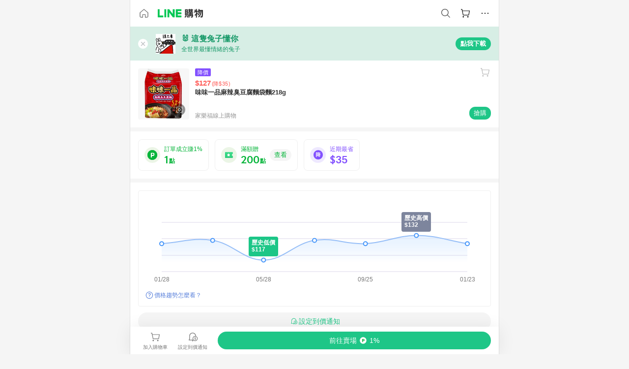

--- FILE ---
content_type: text/html;charset=utf-8
request_url: https://buy.line.me/product/286/1450536800103
body_size: 68504
content:
<!DOCTYPE html><html  lang="zh-Hant" class="chrome"><head><meta charset="utf-8">
<meta name="viewport" content="width=device-width, initial-scale=1.0, maximum-scale=1.0, user-scalable=0, viewport-fit=cover">
<title>味味一品麻辣臭豆腐麵袋麵218g推薦 | 家樂福線上購物 | LINE購物</title>
<link rel="preconnect" href="https://shopping.line-scdn.net">
<link rel="preconnect" href="https://obs.line-scdn.net">
<link rel="preconnect" href="https://buy-obs.line-scdn.net">
<link integrity="sha384-veTaDUoVC1gAyUNefwt5XTBvPpXjCCTAz5rzJSF4jVdb80F7+db1cJRqGSQ+U3hI" rel="stylesheet" href="/assets/style.Dy3VkVoT.css" crossorigin>
<link rel="preload" as="image" href="https://shopping.line-scdn.net/0hABZX-DzpHm1nIQwk8OlhOjV8AhwPV0d6GBkETxBkXl9PEQw8D04CW0dzSFlPRlg8WEZYDxciQQlCQ1g6U0VWZUMmEAkdRFlpW0RTCEAiBV1KFglpW04G/w360">
<link integrity="sha384-aS6CQRMmFQDVlzk5zMyYGHbZ3//HfsRBoknIWfsfivKPyK84q8Fd7sHtNa+GW7gD" rel="modulepreload" as="script" crossorigin href="/assets/ClWINeZp.js">
<link integrity="sha384-puUhiltG/upBdgotWMB3Tn59eH3sa6jO7SRfTrXqJvdXS93MS9urFX6EPz0rzV+g" rel="modulepreload" as="script" crossorigin href="/assets/DWEBA5Kw.js">
<link integrity="sha384-sFcG0QWO8jYpK1JUaoMKWP8Jednw0Vr5QRxBDaag0h4y0Ql4K9ehgpT3vFlbZWZM" rel="modulepreload" as="script" crossorigin href="/assets/B-WtP0-P.js">
<link integrity="sha384-CDtVvBl71/aA332qPJpf6c/bR9hyw2K0qxXuW//3CrMj+nXSOKfhDayLAlFAnza+" rel="modulepreload" as="script" crossorigin href="/assets/Cxr1kjAV.js">
<link integrity="sha384-N5FVBj73iapHS58DuZcLFl1DXzO9TCfGE73q3kHJW+wt8Ug2F36HKkxLAMoiPdB0" rel="modulepreload" as="script" crossorigin href="/assets/B6UhmVfl.js">
<link integrity="sha384-ST8I0xtxA6XzRrSRrdYPQsLIspZ4MZOzD0chic2Ydvyfxm4mUzkG+eq5XzlWJB44" rel="modulepreload" as="script" crossorigin href="/assets/DjUcJ_jh.js">
<link integrity="sha384-fUvxdIu9X+w21LOFBDqxl9OfYx1ilis3ia0/59jklixT0+fCl/P5nV+AFF5LjYMn" rel="modulepreload" as="script" crossorigin href="/assets/Dny0-PXn.js">
<link integrity="sha384-AFKLN/G1UToV8ly+7diwoMP3gadjOEk71MEsDJnAIVUZ5emml/2EFSbHj1suaSwC" rel="modulepreload" as="script" crossorigin href="/assets/C-3UguDH.js">
<link integrity="sha384-KW1uzeAZIk4hQ93rh3PvqO4BVF5m3XsIn9NFU/aR3yifep5YajFSy4aFf8KqCqK7" rel="modulepreload" as="script" crossorigin href="/assets/v9xcw1LG.js">
<link integrity="sha384-EM/+MD8vUfFdk4mR7a11+1YFWJIMtInKiICSirpJWbu0Gm8PFPJGJ3uPjIvAjl5Y" rel="modulepreload" as="script" crossorigin href="/assets/A7pdzCvD.js">
<link integrity="sha384-O9wDmmHMoShwxR7iQ0g7X9LfWdJC9IvtqJRg0UEFLVQohkh0EcUg1VmuSGEyBqft" rel="modulepreload" as="script" crossorigin href="/assets/U1Mqgngy.js">
<link integrity="sha384-vS7ZHOnH9WcHRvuPeO6a1xjbv/1G3njUGTzo1jXcIWJefgE7lELYztaYHYFmzOyj" rel="modulepreload" as="script" crossorigin href="/assets/BrjJv4sf.js">
<link integrity="sha384-YDX1Zg/oKiV0atYLKEgE+aSYzMP5K6sxb9qoJi60p/8c+Y8kPaxAJk7L9J14uLtr" rel="modulepreload" as="script" crossorigin href="/assets/B0HIickq.js">
<link integrity="sha384-F85Xa+LiPmOQHfmQWKhAXI//6iZTArcngkzjdc/e29w2RRhdb8NsP4z+GGp2iO5g" rel="modulepreload" as="script" crossorigin href="/assets/DsapwRds.js">
<link integrity="sha384-gKvt00FiT0pR2yNrAOxQAHrQaKFjbxN0hk4z2oXxttuXd+abx2ejD+ya1DMJPppI" rel="modulepreload" as="script" crossorigin href="/assets/BW8-Cx75.js">
<link integrity="sha384-/qCVepunjgZpBNqq9qEN0nR52nL91eZfBbaMVQHsKF95X8llWnrCOVCw+TnIyB0c" rel="modulepreload" as="script" crossorigin href="/assets/DMyCNnhL.js">
<link integrity="sha384-JseyxzC57CWJbtV49iR7CH7B/4D4UuLRBNjlTwpwqq6KkG679jAl2eN4yW5TQWM3" rel="modulepreload" as="script" crossorigin href="/assets/NYSa1nqt.js">
<link integrity="sha384-670kNhj6TfUhSw6bjrBkpUtPen/HnXpzxpNPlhTLqdKE3SpBZ4yHywz4sLEcesaR" rel="modulepreload" as="script" crossorigin href="/assets/U7qiv8fy.js">
<link integrity="sha384-jcVoHEGfy1rT44f9+rq6CruiANWSb2up5btZRHiHqMzbT0rQpT5D3BffwkZqEseo" rel="modulepreload" as="script" crossorigin href="/assets/voZPDpH9.js">
<link integrity="sha384-AfT4+ysEsOp2zi3VIAeJ/Xytg8zuXor/O1wvPAvSaXdYIPUu0QtJ9ChtJDppjLeI" rel="modulepreload" as="script" crossorigin href="/assets/25RJtlCR.js">
<link integrity="sha384-xfnz8HOgwkT1+7SW6NVeMkffF3cYRN1NbIIxtlxVy1APlluxgY009XAMsS/m6a5r" rel="modulepreload" as="script" crossorigin href="/assets/DCuxLq5J.js">
<link integrity="sha384-gImwj3tnKGnnLr+bHfBBs6vbnjU2lU4jFvHr5xLXDIzKHcI8Xoj2g/pT3YHQzZCE" rel="modulepreload" as="script" crossorigin href="/assets/CHBAMMip.js">
<link integrity="sha384-XtQLyvieV5X12MHQhzAgxsGxOYsHR/broftXpufdVBBv6oJyaXrEgJmB6QIvRFNT" rel="modulepreload" as="script" crossorigin href="/assets/CA3_LmoR.js">
<link integrity="sha384-w0kWzVQAZkEjg9FkmPG540qDtcm00jJT+eNq4IHIIXkG4UmgDuKQEDZ1b1yEoK3N" rel="modulepreload" as="script" crossorigin href="/assets/C2-HdDP7.js">
<link integrity="sha384-S9B65ybck2uv7dT/AbCQe6IM9vFvXzL4FBKnewGeBjc+pSQ8D1+54Tm3srLUAl3i" rel="modulepreload" as="script" crossorigin href="/assets/CVGh049B.js">
<link integrity="sha384-pDiqN5pq31zpGT6cCmrSJFPX9VgJYt40ebs0tKXgBYlDCEYd1XfYNCz8j/MNOTch" rel="modulepreload" as="script" crossorigin href="/assets/D2iDeFwP.js">
<link integrity="sha384-zuwrqWyQCUR4QTfKPVjlIG66+LYzs1R3mb00UkPuaLJHSm85EV3nSsYvfkggcIAp" rel="modulepreload" as="script" crossorigin href="/assets/B7shRcNd.js">
<link integrity="sha384-XhsVRS6NqRQjhvJ3IGRwnX2M0lbru+M9Jpw4KMcJETMu5Co4H8GO+G9++KIzwB58" rel="modulepreload" as="script" crossorigin href="/assets/BbeRj8oU.js">
<link integrity="sha384-gkn/b6tDYLRoP7IOmKB/sfCCPzmDe6nXHD6AhkIHNTUjvVEndC6uuHkbOuRjlOUA" rel="modulepreload" as="script" crossorigin href="/assets/DB1spj03.js">
<script src="https://static.line-scdn.net/liff/edge/2/sdk.js" defer data-hid="liff"></script>
<link rel="prefetch" as="image" type="image/png" href="/assets/ico-AIPrice--light.DBIYnsEs.png">
<link rel="prefetch" as="image" type="image/png" href="/assets/ico-AIPrice--dark.C7eYdi9Z.png">
<link rel="prefetch" as="image" type="image/png" href="/assets/ico-social108-line.Kg5Ad751.png">
<link rel="prefetch" as="image" type="image/png" href="/assets/ico-social108-fb.t9leBe85.png">
<link rel="prefetch" as="image" type="image/png" href="/assets/ico-social108-url.k_GOwe6c.png">
<link rel="prefetch" as="image" type="image/svg+xml" href="/assets/ico-navbar-home--black.rvetcKm_.svg">
<link rel="prefetch" as="image" type="image/svg+xml" href="/assets/ico-glass.B9b_u7qf.svg">
<link rel="prefetch" as="image" type="image/svg+xml" href="/assets/ico-product-like--black.R8gay-KN.svg">
<link rel="prefetch" as="image" type="image/svg+xml" href="/assets/ico-clock.CRfZodhE.svg">
<link rel="prefetch" as="image" type="image/png" href="/assets/favorite_img1.Dpi7Wrpc.png">
<link rel="prefetch" as="image" type="image/png" href="/assets/img-shoppingCart.2pyXJ4-e.png">
<link rel="prefetch" as="image" type="image/svg+xml" href="/assets/loading.D9q3AnIC.svg">
<link rel="prefetch" as="image" type="image/svg+xml" href="/assets/loading_big.Cu1Hp-nL.svg">
<link rel="prefetch" as="image" type="image/svg+xml" href="/assets/loading_white.CPnzDYu_.svg">
<link rel="prefetch" as="image" type="image/svg+xml" href="/assets/loading_white_big.BWd4BJ3W.svg">
<link rel="prefetch" as="image" type="image/png" href="/assets/img-error.DwjqFPrn.png">
<link rel="prefetch" as="image" type="image/png" href="/assets/img-priceTrackerTutorial--step1.CCKIm-vN.png">
<link rel="prefetch" as="image" type="image/png" href="/assets/img-priceTrackerTutorial--step2.DYym_dnR.png">
<link rel="prefetch" as="image" type="image/png" href="/assets/img-priceTrackerTutorial--step3.BYe8Y216.png">
<link rel="prefetch" as="image" type="image/png" href="/assets/img-priceTrackerTutorial--step4.C4vthmjI.png">
<link rel="prefetch" as="image" type="image/png" href="/assets/img-tips-transferinfo.ElFsZNPa.png">
<link rel="prefetch" as="image" type="image/png" href="/assets/ico-tutorial-linepoints.DxmGtkDv.png">
<link rel="prefetch" as="image" type="image/png" href="/assets/ico-tutorial-lowprice.BY6GCV4e.png">
<link rel="prefetch" as="image" type="image/png" href="/assets/ico-tutorial-savemoney.DuUdrL5v.png">
<link rel="prefetch" as="image" type="image/png" href="/assets/ico-tutorial-benefit.T1eTBBAv.png">
<link rel="prefetch" as="image" type="image/png" href="/assets/img-linepoint-step1.BQkKHcGR.png">
<link rel="prefetch" as="image" type="image/png" href="/assets/img-linepoint-step2.DoDZehq4.png">
<link rel="prefetch" as="image" type="image/png" href="/assets/img-linepoint-step3.DqhkqNI8.png">
<link rel="prefetch" as="image" type="image/png" href="/assets/img-tutorial-angpauinfo.C691D31o.png">
<link rel="prefetch" as="image" type="image/png" href="/assets/img-angpau-step1.Choa-Nah.png">
<link rel="prefetch" as="image" type="image/png" href="/assets/img-angpau-step2.fOOUmOrQ.png">
<link rel="prefetch" as="image" type="image/png" href="/assets/img-angpau-step3.DXVOzogX.png">
<link rel="prefetch" as="image" type="image/png" href="/assets/img-angpau-step4.hBrkGnJz.png">
<link rel="prefetch" as="image" type="image/png" href="/assets/ico-tutorialHongbao.DGh0-HQ3.png">
<link rel="prefetch" as="image" type="image/png" href="/assets/img-tutorial-missioninfo.C-SATwqO.png">
<link rel="prefetch" as="image" type="image/png" href="/assets/ico-tutorialMission.DfTvKlPf.png">
<link rel="prefetch" as="image" type="image/png" href="/assets/img-tips-quota.VCNhqGxs.png">
<link rel="prefetch" as="image" type="image/png" href="/assets/img-tutorial-monthlybuyinfo.BOFEwRbW.png">
<link rel="prefetch" as="image" type="image/png" href="/assets/ico-tutorial-monthlybuyCart.qZCLjCL2.png">
<link rel="prefetch" as="image" type="image/png" href="/assets/ico-tutorial-monthlybuyCheck.CUtUT1Rq.png">
<link rel="prefetch" as="image" type="image/png" href="/assets/img-monthlybuy-step1.cqlPuECQ.png">
<link rel="prefetch" as="image" type="image/png" href="/assets/img-monthlybuy-step2.BDi3eOp1.png">
<link rel="prefetch" as="image" type="image/png" href="/assets/img-monthlybuy-step3.D7J2Pm6_.png">
<link rel="prefetch" as="image" type="image/png" href="/assets/img-monthlybuy-step4.D0_Dqac8.png">
<link rel="prefetch" as="image" type="image/png" href="/assets/ico-tutorialMonthlybuy.K1GCo0qF.png">
<link rel="prefetch" as="image" type="image/png" href="/assets/ico-tutorial-priviledge1.xvbEMEh0.png">
<link rel="prefetch" as="image" type="image/png" href="/assets/ico-tutorial-priviledge2.CCgQq_9g.png">
<link rel="prefetch" as="image" type="image/png" href="/assets/ico-tutorial-priviledge3.C4Z4uf-h.png">
<link rel="prefetch" as="image" type="image/png" href="/assets/ico-tutorial-priviledge4.DSyXnJ5T.png">
<link rel="prefetch" as="image" type="image/png" href="/assets/img-tutorial-passportinfo.BzBrDoPg.png">
<link rel="prefetch" as="image" type="image/png" href="/assets/ico-tutorialPassport.CKyw9_Hr.png">
<link rel="prefetch" as="image" type="image/svg+xml" href="/assets/img-unrecognizableProductDefault.CyRpUHyn.svg">
<link rel="prefetch" as="image" type="image/svg+xml" href="/assets/img-noCopMerchantDefault.DIDmNaBz.svg">
<link rel="prefetch" as="image" type="image/png" href="/assets/og_image.Dc0El0ue.png">
<link rel="prefetch" as="image" type="image/png" href="/assets/favicon-32x32.CERNqo6f.png">
<link rel="prefetch" as="image" type="image/png" href="/assets/favicon-16x16.DsIZ3wwF.png">
<link rel="prefetch" as="image" type="image/x-icon" href="/assets/favicon.CW2t5flA.ico">
<link rel="prefetch" as="image" type="image/png" href="/assets/apple-touch-icon.BVJpEzX5.png">
<link rel="prefetch" as="image" type="image/svg+xml" href="/assets/safari-pinned-tab.Bfe6lB9P.svg">
<link rel="prefetch" as="image" type="image/svg+xml" href="/assets/badge-parity.DoTzVVDB.svg">
<link rel="prefetch" as="image" type="image/svg+xml" href="/assets/badge-fresh.C0DVF-gn.svg">
<link rel="prefetch" as="image" type="image/svg+xml" href="/assets/badge-newStore.Cg1pHwnu.svg">
<link rel="prefetch" as="image" type="image/svg+xml" href="/assets/badge-ranking.Bk2qrM48.svg">
<link rel="prefetch" as="image" type="image/svg+xml" href="/assets/badge-rush.BTygeurn.svg">
<link rel="prefetch" as="image" type="image/svg+xml" href="/assets/badge-hotSearch.BNmm1d9W.svg">
<link rel="prefetch" as="image" type="image/svg+xml" href="/assets/badge-recommendation.CkDV9CeC.svg">
<link rel="prefetch" as="image" type="image/svg+xml" href="/assets/badge-showLowerPrice.VgEbcxW2.svg">
<link rel="prefetch" as="image" type="image/png" href="/assets/img-angpauCircle.zsfDvmnf.png">
<link rel="prefetch" as="image" type="image/svg+xml" href="/assets/ico-shoppingNoteEntry-default--black.DD5vC7JS.svg">
<link rel="prefetch" as="image" type="image/svg+xml" href="/assets/ico-shoppingNoteEntry-default--white.O30l9mZp.svg">
<link rel="prefetch" as="image" type="image/svg+xml" href="/assets/ico-shoppingBag.kJOU3R3r.svg">
<link rel="prefetch" as="image" type="image/svg+xml" href="/assets/ico-shoppingNote.CYf5R6p8.svg">
<link rel="prefetch" as="image" type="image/svg+xml" href="/assets/img-logo--colorful.D_usoKOi.svg">
<link rel="prefetch" as="image" type="image/svg+xml" href="/assets/ico-arrow--leftBlack.CnoHEo6X.svg">
<link rel="prefetch" as="image" type="image/svg+xml" href="/assets/ico-outlined-homepageBlack.D_Bu0PkT.svg">
<link rel="prefetch" as="image" type="image/svg+xml" href="/assets/ico-bell--black.rDjO1CtY.svg">
<link rel="prefetch" as="image" type="image/svg+xml" href="/assets/ico-cartDarkGray.B0_Zm9Er.svg">
<link rel="prefetch" as="image" type="image/svg+xml" href="/assets/ico-glassDeepGrey.4HBuXfpO.svg">
<link rel="prefetch" as="image" type="image/svg+xml" href="/assets/ico-menu--black.DIw2ISWO.svg">
<link rel="prefetch" as="image" type="image/svg+xml" href="/assets/ico-close--black.C0D_WCjI.svg">
<link rel="prefetch" as="image" type="image/svg+xml" href="/assets/ico-barcodeBlack.EMGqZUEa.svg">
<link rel="prefetch" as="image" type="image/svg+xml" href="/assets/img-logo--white.ws-OQZLF.svg">
<link rel="prefetch" as="image" type="image/svg+xml" href="/assets/ico-arrow--leftWhite2.DisqKg3Y.svg">
<link rel="prefetch" as="image" type="image/svg+xml" href="/assets/ico-outlined-homepageWhite.0N_nKCXb.svg">
<link rel="prefetch" as="image" type="image/svg+xml" href="/assets/ico-bell--white.As7mgZX1.svg">
<link rel="prefetch" as="image" type="image/svg+xml" href="/assets/ico-cart.BCosiCm-.svg">
<link rel="prefetch" as="image" type="image/svg+xml" href="/assets/ico-glassWhite.DjoHr4D6.svg">
<link rel="prefetch" as="image" type="image/svg+xml" href="/assets/ico-menu--white.D5XWMDLz.svg">
<link rel="prefetch" as="image" type="image/svg+xml" href="/assets/ico-close--white.BH9pt9aA.svg">
<link rel="prefetch" as="image" type="image/svg+xml" href="/assets/ico-barcodeWhite.9e_7wgQd.svg">
<link rel="prefetch" as="image" type="image/svg+xml" href="/assets/ico-close--button.DlQeO4mx.svg">
<link rel="prefetch" as="image" type="image/png" href="/assets/ico-goUp.9ngTY99_.png">
<link rel="prefetch" as="image" type="image/svg+xml" href="/assets/ico-navbar-home.pTdx6kH8.svg">
<link rel="prefetch" as="image" type="image/svg+xml" href="/assets/ico-navbar-homeOn.BXKY35o-.svg">
<link rel="prefetch" as="image" type="image/svg+xml" href="/assets/ico-navbar-brand.DSm8Mb_j.svg">
<link rel="prefetch" as="image" type="image/svg+xml" href="/assets/ico-navbar-brandOn.BGbRYYkS.svg">
<link rel="prefetch" as="image" type="image/svg+xml" href="/assets/ico-navbar-benefit.CVpFf2LJ.svg">
<link rel="prefetch" as="image" type="image/svg+xml" href="/assets/ico-navbar-benefitOn.CMjzQK5w.svg">
<link rel="prefetch" as="image" type="image/svg+xml" href="/assets/ico-navbar-special.Bv7eUmCf.svg">
<link rel="prefetch" as="image" type="image/svg+xml" href="/assets/ico-navbar-specialOn.CA8QWgEz.svg">
<link rel="prefetch" as="image" type="image/svg+xml" href="/assets/ico-navbar-account.D_JBbAaL.svg">
<link rel="prefetch" as="image" type="image/svg+xml" href="/assets/ico-navbar-accountOn.lN8Sl9dl.svg">
<link rel="prefetch" as="image" type="image/svg+xml" href="/assets/img-recommend.KMJbq0_8.svg">
<link rel="prefetch" as="image" type="image/svg+xml" href="/assets/img-totop.B59KCYmN.svg">
<link rel="prefetch" as="image" type="image/svg+xml" href="/assets/ico-arrow--left777777.CiUgt2Xu.svg">
<link rel="prefetch" as="image" type="image/png" href="/assets/ico-social50-line.BRshQTKT.png">
<link rel="prefetch" as="image" type="image/png" href="/assets/ico-social50-fb.BBsgz-Qv.png">
<link rel="prefetch" as="image" type="image/png" href="/assets/ico-social50-url.CMtwK1k1.png">
<link rel="prefetch" as="image" type="image/png" href="/assets/ico-social72-line.BEYufS0u.png">
<link rel="prefetch" as="image" type="image/png" href="/assets/ico-social72-fb.CngPcpDD.png">
<link rel="prefetch" as="image" type="image/png" href="/assets/ico-social72-url.BsnljhuG.png">
<link rel="prefetch" as="image" type="image/svg+xml" href="/assets/ico-ok.Bx9Y-ieW.svg">
<link rel="prefetch" as="image" type="image/svg+xml" href="/assets/ico-okOn.CVd3fBBN.svg">
<link rel="prefetch" as="image" type="image/svg+xml" href="/assets/ico-check-green.BLcA-ro-.svg">
<link rel="prefetch" as="image" type="image/png" href="/assets/favorite_bg.BuLA8s9V.png">
<link rel="prefetch" as="image" type="image/svg+xml" href="/assets/ico-checkedWhite.CSrkc97X.svg">
<link rel="prefetch" as="image" type="image/svg+xml" href="/assets/ico-checkedGray.Tvl1Ks0l.svg">
<link rel="prefetch" as="image" type="image/svg+xml" href="/assets/ico-loading--white.5G4YHqfR.svg">
<link rel="prefetch" as="image" type="image/svg+xml" href="/assets/ico-arrow--right.CNWSdj0U.svg">
<link rel="prefetch" as="image" type="image/svg+xml" href="/assets/ico-cartOrange.BJckGTg5.svg">
<link rel="prefetch" as="image" type="image/svg+xml" href="/assets/ico-shop--white.DULimFDL.svg">
<link rel="prefetch" as="image" type="image/png" href="/assets/img-AIpriceWithSpotLight.hjXHnhT5.png">
<link rel="prefetch" as="image" type="image/svg+xml" href="/assets/ico-calendarWhite.B-rHPhUf.svg">
<link rel="prefetch" as="image" type="image/svg+xml" href="/assets/ico-settingPriceAlertBell--white.CWhCFx-a.svg">
<link rel="prefetch" as="image" type="image/svg+xml" href="/assets/ico-arrow--rightGray.CoWdCWie.svg">
<link rel="prefetch" as="image" type="image/svg+xml" href="/assets/ico-point--green.C6QozQX8.svg">
<link rel="prefetch" as="image" type="image/svg+xml" href="/assets/ico-point--gray.CwT7ymaW.svg">
<link rel="prefetch" as="image" type="image/svg+xml" href="/assets/img-radarGreen.CN93xa6Z.svg">
<link rel="prefetch" as="image" type="image/svg+xml" href="/assets/ico-cancel--grey.y20wjKk9.svg">
<link rel="prefetch" as="image" type="image/svg+xml" href="/assets/ico-arrow--downGreen.DamuGg1d.svg">
<link rel="prefetch" as="image" type="image/svg+xml" href="/assets/ico-issueBlue.Cv_EvCnD.svg">
<link rel="prefetch" as="image" type="image/svg+xml" href="/assets/ico-settingPriceAlertBell--green.DGhGrK5M.svg">
<link rel="prefetch" as="image" type="image/svg+xml" href="/assets/ico-arrow--rightBlack.C_lxOHQh.svg">
<link rel="prefetch" as="image" type="image/svg+xml" href="/assets/ico-questionMarkGrey.EX5aKzhd.svg">
<link rel="prefetch" as="image" type="image/svg+xml" href="/assets/ico-point--white.DiQtpN6g.svg">
<link rel="prefetch" as="image" type="image/svg+xml" href="/assets/img-presentBox--green.TVcvGSjo.svg">
<link rel="prefetch" as="image" type="image/svg+xml" href="/assets/ico-exclamation-green.C22jQFzh.svg">
<link rel="prefetch" as="image" type="image/png" href="/assets/img-tutorial-newbuyerAngpau.IQc2VBXm.png">
<link rel="prefetch" as="image" type="image/png" href="/assets/ico-tutorial-newbuyerAngpau.BF2RphfN.png">
<link rel="prefetch" as="image" type="image/svg+xml" href="/assets/ico-arrow--downGreyLight.-PxCy2F4.svg">
<link rel="prefetch" as="image" type="image/png" href="/assets/img-tutorial-bannerLinepoint.DSRIAVpU.png">
<link rel="prefetch" as="image" type="image/svg+xml" href="/assets/ico-arrow--downGreyDeep.Dy_jgCzs.svg">
<link rel="prefetch" as="image" type="image/png" href="/assets/img-tutorialTopimg.BVwuYd1V.png">
<link rel="prefetch" as="image" type="image/svg+xml" href="/assets/ico-trashCanRed.DFMeqfHR.svg">
<link rel="prefetch" as="image" type="image/svg+xml" href="/assets/img-loading.DAd8vyWK.svg">
<link rel="prefetch" as="image" type="image/svg+xml" href="/assets/ico-photo000000.5FvFntbr.svg">
<link rel="prefetch" as="image" type="image/svg+xml" href="/assets/ico-pen000000.DBRHNis3.svg">
<link rel="prefetch" as="image" type="image/svg+xml" href="/assets/ico-tag000000.Denfp1DR.svg">
<link rel="prefetch" as="image" type="image/svg+xml" href="/assets/ico-dollar000000.BBxnChPV.svg">
<link rel="prefetch" as="image" type="image/svg+xml" href="/assets/ico-cancelWhiteA20.6tHz8eS3.svg">
<link rel="prefetch" as="image" type="image/svg+xml" href="/assets/ico-arrow--down111111bold.DB1gtSeb.svg">
<link rel="prefetch" as="image" type="image/svg+xml" href="/assets/ico-exclamationMarkGrey.CEgQ3w61.svg">
<link rel="prefetch" as="image" type="image/svg+xml" href="/assets/ico-creditCard.MO3Wkm5M.svg">
<link rel="prefetch" as="image" type="image/svg+xml" href="/assets/ico-user.D7s6ESw9.svg">
<link rel="prefetch" as="image" type="image/svg+xml" href="/assets/ico-coinBlack.Ct9QrHk9.svg">
<link rel="prefetch" as="image" type="image/svg+xml" href="/assets/ico-couponPercentage.CIm48I56.svg">
<link rel="prefetch" as="image" type="image/svg+xml" href="/assets/ico-signIn.RQuDDcX3.svg">
<link rel="prefetch" as="image" type="image/svg+xml" href="/assets/ico-lineDelima._tfoT26-.svg">
<link rel="prefetch" as="image" type="image/svg+xml" href="/assets/ico-creditCardWhite.BkVg_c6S.svg">
<link rel="prefetch" as="image" type="image/svg+xml" href="/assets/ico-userWhite.IJSphSZp.svg">
<link rel="prefetch" as="image" type="image/svg+xml" href="/assets/ico-coinWhite.t-RxNaGa.svg">
<link rel="prefetch" as="image" type="image/svg+xml" href="/assets/ico-couponPercentageWhite.CD6BGOfi.svg">
<link rel="prefetch" as="image" type="image/svg+xml" href="/assets/ico-signInWhite.EeTUhtJC.svg">
<link rel="prefetch" as="image" type="image/svg+xml" href="/assets/ico-lineDelimaWhite.Y-PHdCqD.svg">
<link rel="prefetch" as="image" type="image/svg+xml" href="/assets/ico-uploadImage1EC687.DaaQVrkB.svg">
<link rel="prefetch" as="image" type="image/svg+xml" href="/assets/img-notebannerBg.CsLcSsSa.svg">
<link rel="prefetch" as="image" type="image/svg+xml" href="/assets/ico-shoppingNoteBlack.BzRwSPw5.svg">
<link rel="prefetch" as="image" type="image/svg+xml" href="/assets/ico-pen949494.BZVhkxZe.svg">
<link rel="prefetch" as="image" type="image/svg+xml" href="/assets/ico-outlink111111.DD33-WtY.svg">
<link rel="prefetch" as="image" type="image/svg+xml" href="/assets/ico-arrow--right111111.q8YJKxfQ.svg">
<link rel="prefetch" as="image" type="image/svg+xml" href="/assets/ico-plus111111.m8dDflS3.svg">
<link rel="prefetch" as="image" type="image/svg+xml" href="/assets/ico-plusc8c8c8.Wh1N6N8x.svg">
<link rel="prefetch" as="image" type="image/svg+xml" href="/assets/ico-angpau.T5T0hVop.svg">
<link rel="prefetch" as="image" type="image/svg+xml" href="/assets/ico-angpauMonochrome.DhKf0X6A.svg">
<link rel="prefetch" as="image" type="image/svg+xml" href="/assets/ico-rewardMission.CqGtjBsp.svg">
<link rel="prefetch" as="image" type="image/svg+xml" href="/assets/icon_missionDisable.BO9SDy4V.svg">
<link rel="prefetch" as="image" type="image/svg+xml" href="/assets/ico-penC8C8C8.Do7VrS4u.svg">
<link rel="prefetch" as="image" type="image/svg+xml" href="/assets/ico-okFF5B57.ClNzYsMv.svg">
<link rel="prefetch" as="image" type="image/png" href="/assets/bg-hotSearch-right.DrLYAb6T.png">
<link rel="prefetch" as="image" type="image/png" href="/assets/bg-hotSearch-left.BPZujni4.png">
<link rel="prefetch" as="script" crossorigin href="/assets/C8Y1Iqe3.js">
<link rel="prefetch" as="script" crossorigin href="/assets/CvJdEzwu.js">
<link rel="prefetch" as="script" crossorigin href="/assets/CRXDlQ9p.js">
<link rel="prefetch" as="script" crossorigin href="/assets/DayJJwqV.js">
<link rel="prefetch" as="script" crossorigin href="/assets/BXZcsJlh.js">
<link rel="prefetch" as="script" crossorigin href="/assets/OmP9Hlm_.js">
<link rel="prefetch" as="script" crossorigin href="/assets/CeMcXahk.js">
<link rel="prefetch" as="script" crossorigin href="/assets/D8gJ20pR.js">
<link rel="prefetch" as="script" crossorigin href="/assets/DOedsHhJ.js">
<link rel="prefetch" as="script" crossorigin href="/assets/DA85VI9E.js">
<link rel="prefetch" as="image" type="image/svg+xml" href="/assets/ico-navbar-categoryOn.BT6ruzlk.svg">
<link rel="prefetch" as="image" type="image/svg+xml" href="/assets/img-angpau.FmLdLkvD.svg">
<link rel="prefetch" as="image" type="image/svg+xml" href="/assets/img-lowerPriceText.B9sycJ2j.svg">
<link rel="prefetch" as="image" type="image/svg+xml" href="/assets/img-allFullStamp.BKwEGvce.svg">
<link rel="prefetch" as="image" type="image/png" href="/assets/badge-bestTiming.CXJDr1_1.png">
<link rel="prefetch" as="image" type="image/svg+xml" href="/assets/ico-bell--grey.CVZtyURQ.svg">
<link rel="prefetch" as="image" type="image/svg+xml" href="/assets/ico-bell--green.BjLIXZQX.svg">
<link rel="prefetch" as="image" type="image/gif" href="/assets/img-badgeBg.GFu2V2pV.gif">
<link rel="prefetch" as="image" type="image/png" href="/assets/ico-entryAngpau.BY7xqj1H.png">
<link rel="prefetch" as="image" type="image/png" href="/assets/ico-entryFirstTimerBuy.CSKtfg0q.png">
<link rel="prefetch" as="image" type="image/png" href="/assets/ico-entryRegularShopping.iBG3AS9F.png">
<link rel="prefetch" as="image" type="image/png" href="/assets/rank_1.DGWx_WX6.png">
<link rel="prefetch" as="image" type="image/png" href="/assets/rank_2.BZoQ1Ylf.png">
<link rel="prefetch" as="image" type="image/png" href="/assets/rank_3.D4miq1ro.png">
<link rel="prefetch" as="image" type="image/png" href="/assets/rank_4.CZlnCNsm.png">
<link rel="prefetch" as="image" type="image/png" href="/assets/rank_5.CHTRhhzc.png">
<link rel="prefetch" as="image" type="image/png" href="/assets/rank_6.xT_aAa5U.png">
<link rel="prefetch" as="image" type="image/png" href="/assets/rank_7.BhBPxHHN.png">
<link rel="prefetch" as="image" type="image/png" href="/assets/rank_8.BWY3qQi4.png">
<link rel="prefetch" as="image" type="image/png" href="/assets/rank_9.CX4IY0_P.png">
<link rel="prefetch" as="image" type="image/png" href="/assets/rank_10.ByWKecS-.png">
<link rel="prefetch" as="image" type="image/png" href="/assets/badge-waitBePaid.D6A37hwP.png">
<link rel="prefetch" as="image" type="image/svg+xml" href="/assets/badge-commercial.DH5N_pEF.svg">
<link rel="prefetch" as="image" type="image/svg+xml" href="/assets/ico-fire.DUEfKXq5.svg">
<link rel="prefetch" as="image" type="image/png" href="/assets/ico-cart-like--heartbeat.BhSG233-.png">
<link rel="prefetch" as="image" type="image/png" href="/assets/ico-product-like--heartbeat.DLzkncHw.png">
<link rel="prefetch" as="image" type="image/svg+xml" href="/assets/ico-shoppingNoteB7B7B7.BhHnpug5.svg">
<link rel="prefetch" as="image" type="image/svg+xml" href="/assets/ico-shoppingNote--selected.DZluD8K6.svg">
<link rel="prefetch" as="image" type="image/svg+xml" href="/assets/ico-shoppingNote777777.CblRvGvO.svg">
<link rel="prefetch" as="image" type="image/svg+xml" href="/assets/ico-product-like.xTa1aUAx.svg">
<link rel="prefetch" as="image" type="image/svg+xml" href="/assets/ico-product-liked.CuLQs_Nv.svg">
<link rel="prefetch" as="image" type="image/svg+xml" href="/assets/ico-product-like--white.D0MeNH-k.svg">
<link rel="prefetch" as="image" type="image/svg+xml" href="/assets/ico-cartGray.CWkBJ-Sp.svg">
<link rel="prefetch" as="image" type="image/svg+xml" href="/assets/ico-cartBlack--bottom.BUej1hUO.svg">
<link rel="prefetch" as="image" type="image/svg+xml" href="/assets/ico-cartOrange--bottom.B5ZBhwRt.svg">
<link rel="prefetch" as="image" type="image/svg+xml" href="/assets/badge-store--boxType.B9MdYrIc.svg">
<link rel="prefetch" as="image" type="image/svg+xml" href="/assets/badge-store.BxS3T5LF.svg">
<link rel="prefetch" as="image" type="image/svg+xml" href="/assets/badge-gift--boxType.D_d51sJ0.svg">
<link rel="prefetch" as="image" type="image/svg+xml" href="/assets/badge-gift.S-K2wspb.svg">
<link rel="prefetch" as="image" type="image/svg+xml" href="/assets/ico-shoppingLens.oyB_I5Qj.svg">
<link rel="prefetch" as="image" type="image/svg+xml" href="/assets/ico-share.C3pSXDao.svg">
<link rel="prefetch" as="image" type="image/svg+xml" href="/assets/ico-addFriend.Ums4xyGk.svg">
<link rel="prefetch" as="image" type="image/svg+xml" href="/assets/ico-settingPriceAlertBell--grey.8YI4mhGV.svg">
<link rel="prefetch" as="image" type="image/svg+xml" href="/assets/ico-editPriceAlertBell--green.yx0w76OW.svg">
<link rel="prefetch" as="image" type="image/svg+xml" href="/assets/badge-direct.-_MmXx0U.svg">
<link rel="prefetch" as="image" type="image/svg+xml" href="/assets/line_payWhite.CeF-mufA.svg">
<link rel="prefetch" as="image" type="image/svg+xml" href="/assets/line_loginWhite.ChpHW_Sp.svg">
<link rel="prefetch" as="image" type="image/svg+xml" href="/assets/line_pointWhite.Bv3Y4AZB.svg">
<link rel="prefetch" as="image" type="image/svg+xml" href="/assets/ico-ai.BbwD8uvP.svg">
<link rel="prefetch" as="image" type="image/svg+xml" href="/assets/ico-point--grey.Dg8b4yyB.svg">
<link rel="prefetch" as="image" type="image/png" href="/assets/img-bestPriceBadge--short.Cc856gG1.png">
<link rel="prefetch" as="image" type="image/png" href="/assets/img-bestPriceBadge.fRPGm0dd.png">
<link rel="prefetch" as="image" type="image/png" href="/assets/ico-ai.ZVJ4hbF3.png">
<link rel="prefetch" as="image" type="image/svg+xml" href="/assets/ico-checkedGreen--bold.DzVb0O_a.svg">
<link rel="prefetch" as="image" type="image/svg+xml" href="/assets/ico-arrow--downWhite.CbCo2gZi.svg">
<link rel="prefetch" as="image" type="image/svg+xml" href="/assets/ico-landmarkWhite.DxGMDzlf.svg">
<link rel="prefetch" as="image" type="image/svg+xml" href="/assets/ico-landmarkGreen.C0v04Ctn.svg">
<link rel="prefetch" as="image" type="image/svg+xml" href="/assets/ico-landmarkBlue.CwEOCby7.svg">
<link rel="prefetch" as="image" type="image/svg+xml" href="/assets/ico-arrow--downBlue.C20Tikic.svg">
<link rel="prefetch" as="image" type="image/svg+xml" href="/assets/ico-arrow--rightGrayBold.D4AV8bOv.svg">
<link rel="prefetch" as="image" type="image/svg+xml" href="/assets/badge-media.BplkG1D_.svg">
<link rel="prefetch" as="image" type="image/svg+xml" href="/assets/badge-popular.B5YAjv1y.svg">
<link rel="prefetch" as="image" type="image/svg+xml" href="/assets/ico-eye--gray.BrDiTyri.svg">
<script data-hid="APOLLO_STATE">window.__APOLLO_STATE__ = {"ROOT_QUERY":{"__typename":"Query","clientConfig":{"__typename":"ClientConfig","enableExtensionPage":true,"disableGoogleSearch":false,"enableGA4EventToApp":false,"enableBestPriceFinderPage":true},"activeOMOEvent":null,"seoSettings({\"path\":\"https://buy.line.me/product/286/1450536800103\"})":{"__typename":"SeoSettings","meta":null,"footer":null},"promotionBanners":[{"__typename":"PromotionBannerInfo","displayPage":"ARTICLE_PAGE","imageUrl":"https://buy-obs.line-scdn.net/0hkD-SXGwNNGsQKitXLD5LPEN-OAtvBC9peRQrE2dxa1hWRQ92fDpyDElMEQFWGRg8VxMHBWV1GlhGRRM1Rz4QDVRPHRtWRgs5eTkIRkpfCl9WUQNhfCl6Sw","title":"🐰 這隻兔子懂你","subtitle":"全世界最懂情緒的兔子","buttonText":"點我下載","buttonUrl":"https://buy.line.me/content/lineshoppingapp/"},{"__typename":"PromotionBannerInfo","displayPage":"VIDEO_PAGE","imageUrl":"https://buy-obs.line-scdn.net/0hkD-SXGwNNGsQKitXLD5LPEN-OAtvBC9peRQrE2dxa1hWRQ92fDpyDElMEQFWGRg8VxMHBWV1GlhGRRM1Rz4QDVRPHRtWRgs5eTkIRkpfCl9WUQNhfCl6Sw","title":"🐰 這隻兔子懂你","subtitle":"全世界最懂情緒的兔子","buttonText":"點我下載","buttonUrl":"https://buy.line.me/content/lineshoppingapp/"},{"__typename":"PromotionBannerInfo","displayPage":"PARTNER_PAGE","imageUrl":"https://buy-obs.line-scdn.net/0hkD-SXGwNNGsQKitXLD5LPEN-OAtvBC9peRQrE2dxa1hWRQ92fDpyDElMEQFWGRg8VxMHBWV1GlhGRRM1Rz4QDVRPHRtWRgs5eTkIRkpfCl9WUQNhfCl6Sw","title":"🐰 這隻兔子懂你","subtitle":"全世界最懂情緒的兔子","buttonText":"點我下載","buttonUrl":"https://buy.line.me/content/lineshoppingapp/"},{"__typename":"PromotionBannerInfo","displayPage":"PRODUCT_PAGE","imageUrl":"https://buy-obs.line-scdn.net/0hkD-SXGwNNGsQKitXLD5LPEN-OAtvBC9peRQrE2dxa1hWRQ92fDpyDElMEQFWGRg8VxMHBWV1GlhGRRM1Rz4QDVRPHRtWRgs5eTkIRkpfCl9WUQNhfCl6Sw","title":"🐰 這隻兔子懂你","subtitle":"全世界最懂情緒的兔子","buttonText":"點我下載","buttonUrl":"https://buy.line.me/content/lineshoppingapp/"},{"__typename":"PromotionBannerInfo","displayPage":"PRICE_PAGE","imageUrl":"https://buy-obs.line-scdn.net/0hkD-SXGwNNGsQKitXLD5LPEN-OAtvBC9peRQrE2dxa1hWRQ92fDpyDElMEQFWGRg8VxMHBWV1GlhGRRM1Rz4QDVRPHRtWRgs5eTkIRkpfCl9WUQNhfCl6Sw","title":"🐰 這隻兔子懂你","subtitle":"全世界最懂情緒的兔子","buttonText":"點我下載","buttonUrl":"https://buy.line.me/content/lineshoppingapp/"}],"product({\"shopId\":286,\"shopProductId\":\"1450536800103\"})":{"__typename":"Product","id":"286/1450536800103","shopProductId":"1450536800103","description":"味味一品麻辣臭豆腐麵袋麵218g","url":"https://buy.line.me/product/286/1450536800103","outlinkUrl":"https://buy.line.me/t/?data=[base64]","name":"味味一品麻辣臭豆腐麵袋麵218g","imageUrl":"https://shopping.line-scdn.net/0hABZX-DzpHm1nIQwk8OlhOjV8AhwPV0d6GBkETxBkXl9PEQw8D04CW0dzSFlPRlg8WEZYDxciQQlCQ1g6U0VWZUMmEAkdRFlpW0RTCEAiBV1KFglpW04G","discount":0.06,"price":135,"specialPrice":127,"point":{"__typename":"Point","amount":1,"eventMessage":"","bonusAmountForApp":null,"calculatedAmount":1},"calculatedPoint({\"ignoreShowEstimatedPoint\":true})":1,"status":"ON_SALE","relatedComparisonId":null,"lowPriceType":"RECENT_LOW_PRICE","priceDifference":35,"priceChart":[{"__typename":"PriceChartItem","date":1737993600000,"price":127},{"__typename":"PriceChartItem","date":1743177600000,"price":129},{"__typename":"PriceChartItem","date":1748361600000,"price":117},{"__typename":"PriceChartItem","date":1753545600000,"price":129},{"__typename":"PriceChartItem","date":1758729600000,"price":127},{"__typename":"PriceChartItem","date":1765555200000,"price":132},{"__typename":"PriceChartItem","date":1769097600000,"price":127}],"categoryInfo":[{"__typename":"Category","id":"564","name":"美食生鮮","categoryLevel":1},{"__typename":"Category","id":"2294","name":"米、麵食","categoryLevel":2},{"__typename":"Category","id":"2295","name":"泡麵","categoryLevel":3}],"rewardCountdownEndTime":null,"similarHybridProducts({\"limit\":30})":[{"__typename":"Product","id":"606/401940265500674","shopProductId":"401940265500674","promoteProductId":null,"name":"彤旺食品 薄荷梅果 195g/1袋  2袋","imageUrl":"https://shopping.line-scdn.net/0hLyZafcxHE1ZnGAwRAjpsATlFDycPbkpBGCAJdBBdUzQRKVVoPRUGTwlvEjU8LVV8WCcFSx1kRTYVWFd7BB5UWzBzTQcvXxR8Pg4VYjtoBRg_TBJ8Lg4AYCcZCw","url":"https://buy.line.me/product/606/401940265500674","outlinkUrl":"https://buy.line.me/t/?data=[base64]","productPageUrl":"https://buy.line.me/product/606/401940265500674","discount":0.4,"price":200,"specialPrice":120,"point":{"__typename":"Point","amount":3,"bonusAmountForApp":null,"calculatedAmount":3,"limit":-1},"calculatedPoint":3,"status":"ON_SALE","merchant":{"__typename":"ConciseMerchant","name":"Coupang 酷澎","shopId":606,"storeId":null,"merchantId":880050681138,"imageUrl":"https://buy-obs.line-scdn.net/0hkCGE4CyPNGx6PCqQguJLOydoOAwFEi9uEwIrFA1naxkrUwRlLTwPDyBKY10EUBdyLTgQQT5aKxooVBg7JzwbVgpZaxUHaQB4ODwmVCA-Fl0HVwN8PQYhAiNM","displayPoints":[3],"url":"https://buy.line.me/u/partner/880050681138","point":{"__typename":"Point","amount":3,"bonusAmountForApp":0,"calculatedAmount":3},"showPointAmount":true,"showEstimatedPoint":true,"vendorType":null},"productReward":null,"rewardCountdownEndTime":1769356799000,"lowPriceType":null,"priceDifference":null,"productType":"normal","hideEstimatedPoint":false},{"__typename":"Product","id":"50/7395859","shopProductId":"7395859","promoteProductId":null,"name":"卡滋爆米花系列(美式焦糖牛奶/焦糖/特濃巧克力/巧達起司)(100-120G/包)【愛買】","imageUrl":"https://shopping.line-scdn.net/0h6aZnaKN3aU5nF3mOS2UWGTlKdT8PYTBZGC9zbBBSKSwRJmdkMgEkVDRsfi5JI21KPhpvUx1rPy4VVy1jBBEuQzB8Nx8vUHNnBw5nVyRjNiwBWypzEAF6eCcWcQ","url":"https://buy.line.me/product/50/7395859","outlinkUrl":"https://buy.line.me/t/?data=[base64]","productPageUrl":"https://buy.line.me/product/50/7395859","discount":0,"price":58,"specialPrice":58,"point":{"__typename":"Point","amount":0,"bonusAmountForApp":null,"calculatedAmount":0,"limit":0},"calculatedPoint":0,"status":"ON_SALE","merchant":{"__typename":"ConciseMerchant","name":"東森購物 ETMall","shopId":50,"storeId":null,"merchantId":4321338,"imageUrl":"https://buy-obs.line-scdn.net/0hv6NGkp6RKRlzPjvAag1WTiBqJXkMEDIbGgA2YQRldmIhUhkHJAMOfyp1LSkiex5PNAcadwZhByolUQ5HJCoNfzdbAHA1ZwUHHDEVNCpLCysiex4THz1nOQ","displayPoints":[0.5],"url":"https://buy.line.me/u/partner/4321338","point":{"__typename":"Point","amount":0.5,"bonusAmountForApp":0,"calculatedAmount":0.5},"showPointAmount":true,"showEstimatedPoint":true,"vendorType":null},"productReward":null,"rewardCountdownEndTime":null,"lowPriceType":null,"priceDifference":null,"productType":"154985","hideEstimatedPoint":false},{"__typename":"Product","id":"1/11557194","shopProductId":"11557194","promoteProductId":null,"name":"漁會出品 - 高級花枝丸(600公克x30包)團購價!!","imageUrl":"https://shopping.line-scdn.net/0hDXu5ncA7G3dITAr7-OdkIBARBwYgOkJgN3QBVT8JWxU-fRleP38cQyYvBi9nCxtxEUpVeg8nDiYDPRpeLEFVcAssGRIAfRVKd2MXQTE7GiwDLl1yd3gSajEWTTsV","url":"https://buy.line.me/product/1/11557194","outlinkUrl":"https://buy.line.me/t/?data=[base64]","productPageUrl":"https://buy.line.me/product/1/11557194","discount":0,"price":4599,"specialPrice":4599,"point":{"__typename":"Point","amount":0.3,"bonusAmountForApp":null,"calculatedAmount":0.3,"limit":100},"calculatedPoint":13,"status":"ON_SALE","merchant":{"__typename":"ConciseMerchant","name":"Yahoo購物中心","shopId":1,"storeId":null,"merchantId":4217674,"imageUrl":"https://buy-obs.line-scdn.net/0hGccAmSnkGExeOAz_kohnG35sFCwhFgNONwYHNCVgExJzD1sTYl5WL3kxRnp1DlgcZVxSKXswRSxzCVgYJ15WKnpsTyl1","displayPoints":[1],"url":"https://buy.line.me/u/partner/4217674","point":{"__typename":"Point","amount":1,"bonusAmountForApp":0,"calculatedAmount":1},"showPointAmount":true,"showEstimatedPoint":true,"vendorType":null},"productReward":null,"rewardCountdownEndTime":null,"lowPriceType":null,"priceDifference":null,"productType":"3c","hideEstimatedPoint":false},{"__typename":"Product","id":"1/3119436","shopProductId":"3119436","promoteProductId":null,"name":"【二林農會】紅薏仁雪花片(200gx5包)","imageUrl":"https://shopping.line-scdn.net/0hOsgr1K6pEFxaCwbzNIZvCwtWDC0yfUlLJTMKfi1OUD8kbAIPMz1YMi1fTzl3bwJYYTpfai0ITm0kOgMIY2ldVH4LSzt1OVcCZWRaPX9OTzh2Pl5aND0","url":"https://buy.line.me/product/1/3119436","outlinkUrl":"https://buy.line.me/t/?data=[base64]","productPageUrl":"https://buy.line.me/product/1/3119436","discount":0,"price":750,"specialPrice":750,"point":{"__typename":"Point","amount":0.3,"bonusAmountForApp":null,"calculatedAmount":0.3,"limit":100},"calculatedPoint":2,"status":"ON_SALE","merchant":{"__typename":"ConciseMerchant","name":"Yahoo購物中心","shopId":1,"storeId":null,"merchantId":4217674,"imageUrl":"https://buy-obs.line-scdn.net/0hGccAmSnkGExeOAz_kohnG35sFCwhFgNONwYHNCVgExJzD1sTYl5WL3kxRnp1DlgcZVxSKXswRSxzCVgYJ15WKnpsTyl1","displayPoints":[1],"url":"https://buy.line.me/u/partner/4217674","point":{"__typename":"Point","amount":1,"bonusAmountForApp":0,"calculatedAmount":1},"showPointAmount":true,"showEstimatedPoint":true,"vendorType":null},"productReward":null,"rewardCountdownEndTime":null,"lowPriceType":null,"priceDifference":null,"productType":"3c","hideEstimatedPoint":false},{"__typename":"Product","id":"1/11951639","shopProductId":"11951639","promoteProductId":null,"name":"來一客杯湯 香菇雞/紫菜蛋花湯杯x1入(口味任選共5入)","imageUrl":"https://shopping.line-scdn.net/0hb6tTVNY4PRlJLSOhxI1CThFwIWghW2QONhUnOz5ofXs_HD8wdygpACdVK3sNZjgcKStyAw5GKEgCXDwwLSBzHgpNP3wBHDMfEx1zKjApJkI7YXsfLjs0BDB3a1UU","url":"https://buy.line.me/product/1/11951639","outlinkUrl":"https://buy.line.me/t/?data=[base64]","productPageUrl":"https://buy.line.me/product/1/11951639","discount":0,"price":105,"specialPrice":105,"point":{"__typename":"Point","amount":0,"bonusAmountForApp":null,"calculatedAmount":0,"limit":0},"calculatedPoint":0,"status":"ON_SALE","merchant":{"__typename":"ConciseMerchant","name":"Yahoo購物中心","shopId":1,"storeId":null,"merchantId":4217674,"imageUrl":"https://buy-obs.line-scdn.net/0hGccAmSnkGExeOAz_kohnG35sFCwhFgNONwYHNCVgExJzD1sTYl5WL3kxRnp1DlgcZVxSKXswRSxzCVgYJ15WKnpsTyl1","displayPoints":[1],"url":"https://buy.line.me/u/partner/4217674","point":{"__typename":"Point","amount":1,"bonusAmountForApp":0,"calculatedAmount":1},"showPointAmount":true,"showEstimatedPoint":true,"vendorType":null},"productReward":null,"rewardCountdownEndTime":null,"lowPriceType":null,"priceDifference":null,"productType":"none","hideEstimatedPoint":false},{"__typename":"Product","id":"84/26736725998","shopProductId":"26736725998","promoteProductId":null,"name":"[鮮一杯] 南非國寶蜜樹茶新鮮袋裝(2.5gx22入/袋)","imageUrl":"https://shopping.line-scdn.net/0hT1clFuE2Cx5eFRR_bvR0SQZIF282Y1IJIS0RPClQS3woJAk3YSYPBCB2VFIKWgkgOSFEKDN-Hk8VZAo3OhhFGR11CXsWJAUYCwQEKDBtE1EoVU00YSECAydPXVID","url":"https://buy.line.me/product/84/26736725998","outlinkUrl":"https://buy.line.me/t/?data=[base64]","productPageUrl":"https://buy.line.me/product/84/26736725998","discount":0,"price":129,"specialPrice":129,"point":{"__typename":"Point","amount":3,"bonusAmountForApp":null,"calculatedAmount":3,"limit":30},"calculatedPoint":3,"status":"ON_SALE","merchant":{"__typename":"ConciseMerchant","name":"蝦皮商城","shopId":84,"storeId":null,"merchantId":880045975297,"imageUrl":"https://buy-obs.line-scdn.net/0hJMm6EgbrFWJQTwOfZwtqNXAbGQIvYQ5gOXEKGisXHjx9eFE1aipbBHBJS1t8e1ozbiheAnVHSFp1eVI9KSgPUXJIS1N_","displayPoints":[0,32],"url":"https://buy.line.me/u/partner/880045975297","point":{"__typename":"Point","amount":0,"bonusAmountForApp":0,"calculatedAmount":0},"showPointAmount":true,"showEstimatedPoint":true,"vendorType":null},"productReward":null,"rewardCountdownEndTime":1769183999000,"lowPriceType":null,"priceDifference":null,"productType":"28367848","hideEstimatedPoint":false},{"__typename":"Product","id":"570/230828SG0017673","shopProductId":"230828SG0017673","promoteProductId":null,"name":"【華元】波的多洋芋片-香辣蚵仔煎口味 派對分享包110.5g*10包/箱","imageUrl":"https://shopping.line-scdn.net/0hULtJ8VMGCmNJMxqx3pl1NBFuFhIhRVN0NgsQQT52SgE_AghJEC1HeRlEVAMSAxdgKRQfeiRYHzICQgtKLT5EZApTCAYBAgReEAhEVhlQVywNfwZdECUDfjBpXC8U","url":"https://buy.line.me/product/570/230828SG0017673","outlinkUrl":"https://buy.line.me/t/?data=[base64]","productPageUrl":"https://buy.line.me/product/570/230828SG0017673","discount":0.1,"price":679,"specialPrice":611,"point":{"__typename":"Point","amount":2,"bonusAmountForApp":null,"calculatedAmount":2,"limit":350},"calculatedPoint":12,"status":"ON_SALE","merchant":{"__typename":"ConciseMerchant","name":"鮮拾","shopId":570,"storeId":null,"merchantId":880049819283,"imageUrl":"https://buy-obs.line-scdn.net/0h8-G9D1TcZwJ6QHfQ5kAYVSkUa2IFbnwAE354eg0bODE8FmZXE3lDZDRDYzYCLH0QPXlUbA8fSTEsL0BcLVRDZD4lTm8pGUMMFXpPOSA1XXQ8O1AIFkMpIg","displayPoints":[2],"url":"https://buy.line.me/u/partner/880049819283","point":{"__typename":"Point","amount":2,"bonusAmountForApp":0,"calculatedAmount":2},"showPointAmount":true,"showEstimatedPoint":true,"vendorType":"INTERNATIONAL_BRAND"},"productReward":null,"rewardCountdownEndTime":null,"lowPriceType":null,"priceDifference":null,"productType":"6323","hideEstimatedPoint":false},{"__typename":"Product","id":"1/11807244","shopProductId":"11807244","promoteProductId":null,"name":"統一脆麵 55gx5入/袋","imageUrl":"https://shopping.line-scdn.net/0hoVlprbRmMHlRCS7B3JZPLglULAg5f2luLjEqWyZMcBsnODJQMT1_TwJiNRkaTjRQMTU0TCxiJSgaeDFQNQR-fhJpMhwZOD5_Czl-SihQbhkKRTx8MT05ZChTZjUM","url":"https://buy.line.me/product/1/11807244","outlinkUrl":"https://buy.line.me/t/?data=[base64]","productPageUrl":"https://buy.line.me/product/1/11807244","discount":0,"price":50,"specialPrice":50,"point":{"__typename":"Point","amount":0,"bonusAmountForApp":null,"calculatedAmount":0,"limit":0},"calculatedPoint":0,"status":"ON_SALE","merchant":{"__typename":"ConciseMerchant","name":"Yahoo購物中心","shopId":1,"storeId":null,"merchantId":4217674,"imageUrl":"https://buy-obs.line-scdn.net/0hGccAmSnkGExeOAz_kohnG35sFCwhFgNONwYHNCVgExJzD1sTYl5WL3kxRnp1DlgcZVxSKXswRSxzCVgYJ15WKnpsTyl1","displayPoints":[1],"url":"https://buy.line.me/u/partner/4217674","point":{"__typename":"Point","amount":1,"bonusAmountForApp":0,"calculatedAmount":1},"showPointAmount":true,"showEstimatedPoint":true,"vendorType":null},"productReward":null,"rewardCountdownEndTime":null,"lowPriceType":null,"priceDifference":null,"productType":"none","hideEstimatedPoint":false},{"__typename":"Product","id":"606/500892105146373","shopProductId":"500892105146373","promoteProductId":null,"name":"安堡 帕瑪森起司餅 椒麻海苔口味 無添加人工香料 無添加防腐劑  192g  2包","imageUrl":"https://shopping.line-scdn.net/0hqoZOXbSeLkBnNjFH9H5RFzlrMjEPQHdXGA40YhBzbiIRByFDBzshdTRKcQwsQyJ-PTtiXR1KeCAVdmptBDBpTTBdcBEvcSl9WBkkWR1NMyABZSh9ECA9dic3Ng","url":"https://buy.line.me/product/606/500892105146373","outlinkUrl":"https://buy.line.me/t/?data=[base64]","productPageUrl":"https://buy.line.me/product/606/500892105146373","discount":0,"price":130,"specialPrice":130,"point":{"__typename":"Point","amount":3,"bonusAmountForApp":null,"calculatedAmount":3,"limit":-1},"calculatedPoint":3,"status":"ON_SALE","merchant":{"__typename":"ConciseMerchant","name":"Coupang 酷澎","shopId":606,"storeId":null,"merchantId":880050681138,"imageUrl":"https://buy-obs.line-scdn.net/0hkCGE4CyPNGx6PCqQguJLOydoOAwFEi9uEwIrFA1naxkrUwRlLTwPDyBKY10EUBdyLTgQQT5aKxooVBg7JzwbVgpZaxUHaQB4ODwmVCA-Fl0HVwN8PQYhAiNM","displayPoints":[3],"url":"https://buy.line.me/u/partner/880050681138","point":{"__typename":"Point","amount":3,"bonusAmountForApp":0,"calculatedAmount":3},"showPointAmount":true,"showEstimatedPoint":true,"vendorType":null},"productReward":null,"rewardCountdownEndTime":1769356799000,"lowPriceType":null,"priceDifference":null,"productType":"normal","hideEstimatedPoint":false},{"__typename":"Product","id":"606/371880343076868","shopProductId":"371880343076868","promoteProductId":null,"name":"大同國際 全家餐麥香雞塊風味餅  40g  6包","imageUrl":"https://shopping.line-scdn.net/0hnE82DAueMWoFSy-4pRNOPV0WLRttPWh9enMrSHIOcQhzejNDYlYjX2sRJAgqC3NXcnR-WUIgJDtOOjBDYUZ_bUYrMw9Nej9sXEZ-c384Lw9BB3ZAT384d3wRZyZY","url":"https://buy.line.me/product/606/371880343076868","outlinkUrl":"https://buy.line.me/t/?data=[base64]","productPageUrl":"https://buy.line.me/product/606/371880343076868","discount":0,"price":108,"specialPrice":108,"point":{"__typename":"Point","amount":3,"bonusAmountForApp":null,"calculatedAmount":3,"limit":-1},"calculatedPoint":3,"status":"ON_SALE","merchant":{"__typename":"ConciseMerchant","name":"Coupang 酷澎","shopId":606,"storeId":null,"merchantId":880050681138,"imageUrl":"https://buy-obs.line-scdn.net/0hkCGE4CyPNGx6PCqQguJLOydoOAwFEi9uEwIrFA1naxkrUwRlLTwPDyBKY10EUBdyLTgQQT5aKxooVBg7JzwbVgpZaxUHaQB4ODwmVCA-Fl0HVwN8PQYhAiNM","displayPoints":[3],"url":"https://buy.line.me/u/partner/880050681138","point":{"__typename":"Point","amount":3,"bonusAmountForApp":0,"calculatedAmount":3},"showPointAmount":true,"showEstimatedPoint":true,"vendorType":null},"productReward":null,"rewardCountdownEndTime":1769356799000,"lowPriceType":null,"priceDifference":null,"productType":"normal","hideEstimatedPoint":false},{"__typename":"Product","id":"50/3530920","shopProductId":"3530920","promoteProductId":null,"name":"【Kenji 健司】纖三薯(400g)","imageUrl":"https://shopping.line-scdn.net/0hOX4A_xLxEHcJOAMgup9vIFdlDAZhTklgdgAKVX59UBV_CRxKUCkAb1pbCjt4VRJdQyEaanNERhd7eFRaaj5Xel5TTiZBfw9JXDUab1pYTi9vdw5dQC4DQUk5CA","url":"https://buy.line.me/product/50/3530920","outlinkUrl":"https://buy.line.me/t/?data=[base64]","productPageUrl":"https://buy.line.me/product/50/3530920","discount":0,"price":439,"specialPrice":439,"point":{"__typename":"Point","amount":0.5,"bonusAmountForApp":null,"calculatedAmount":0.5,"limit":150},"calculatedPoint":2,"status":"ON_SALE","merchant":{"__typename":"ConciseMerchant","name":"東森購物 ETMall","shopId":50,"storeId":null,"merchantId":4321338,"imageUrl":"https://buy-obs.line-scdn.net/0hv6NGkp6RKRlzPjvAag1WTiBqJXkMEDIbGgA2YQRldmIhUhkHJAMOfyp1LSkiex5PNAcadwZhByolUQ5HJCoNfzdbAHA1ZwUHHDEVNCpLCysiex4THz1nOQ","displayPoints":[0.5],"url":"https://buy.line.me/u/partner/4321338","point":{"__typename":"Point","amount":0.5,"bonusAmountForApp":0,"calculatedAmount":0.5},"showPointAmount":true,"showEstimatedPoint":true,"vendorType":null},"productReward":null,"rewardCountdownEndTime":null,"lowPriceType":null,"priceDifference":null,"productType":"6","hideEstimatedPoint":false},{"__typename":"Product","id":"1/p0184264223299","shopProductId":"p0184264223299","promoteProductId":null,"name":"輕時代 絕對乾燥集水袋替換包190gx3入","imageUrl":"https://shopping.line-scdn.net/0hYfwyfVDKBklKABhJzo15HhRdGjgidl9eNTgcaz1FRis8MQhjEB5JRBpjGAY7OUR3dWMAVDB8UCk4QEJkKQZBRB1rWBgCRx9PKR0ORBlnGyssTxhjAxYVfwoBHg","url":"https://buy.line.me/product/1/p0184264223299","outlinkUrl":"https://buy.line.me/t/?data=[base64]","productPageUrl":"https://buy.line.me/product/1/p0184264223299","discount":0,"price":55,"specialPrice":55,"point":{"__typename":"Point","amount":0,"bonusAmountForApp":null,"calculatedAmount":0,"limit":0},"calculatedPoint":0,"status":"ON_SALE","merchant":{"__typename":"ConciseMerchant","name":"Yahoo購物中心","shopId":1,"storeId":null,"merchantId":4217674,"imageUrl":"https://buy-obs.line-scdn.net/0hGccAmSnkGExeOAz_kohnG35sFCwhFgNONwYHNCVgExJzD1sTYl5WL3kxRnp1DlgcZVxSKXswRSxzCVgYJ15WKnpsTyl1","displayPoints":[1],"url":"https://buy.line.me/u/partner/4217674","point":{"__typename":"Point","amount":1,"bonusAmountForApp":0,"calculatedAmount":1},"showPointAmount":true,"showEstimatedPoint":true,"vendorType":null},"productReward":null,"rewardCountdownEndTime":null,"lowPriceType":null,"priceDifference":null,"productType":"richshop","hideEstimatedPoint":false},{"__typename":"Product","id":"286/1450207700112","shopProductId":"1450207700112","promoteProductId":null,"name":"統一肉燥碗麵 85g","imageUrl":"https://shopping.line-scdn.net/0htp8gRCcTK18FHj7a_FFUCFdDNy5taHJIeiYxfXJbaz98KW8JanhmOSRLcWggK2pda38wPHMcJmwsJmUBPCxgVyEddzopKWxbPixkPykWMG8oLjsJanlt","url":"https://buy.line.me/product/286/1450207700112","outlinkUrl":"https://buy.line.me/t/?data=[base64]","productPageUrl":"https://buy.line.me/product/286/1450207700112","discount":0.02,"price":228,"specialPrice":224,"point":{"__typename":"Point","amount":1,"bonusAmountForApp":null,"calculatedAmount":1,"limit":500},"calculatedPoint":2,"status":"ON_SALE","merchant":{"__typename":"ConciseMerchant","name":"家樂福線上購物","shopId":286,"storeId":null,"merchantId":4747427,"imageUrl":"https://buy-obs.line-scdn.net/0h_NQFukyFAGFsPytoZgt_NkxrDAETERtjBQEfGRdnCz8dWxtkBBpMaUw5W1dEDEFZDQcZWUk3XVhGDUI0FVgfVxk8ClVD","displayPoints":[1],"url":"https://buy.line.me/u/partner/4747427","point":{"__typename":"Point","amount":1,"bonusAmountForApp":0,"calculatedAmount":1},"showPointAmount":true,"showEstimatedPoint":true,"vendorType":null},"productReward":null,"rewardCountdownEndTime":null,"lowPriceType":"HISTORY_LOW_PRICE","priceDifference":25,"productType":"normal","hideEstimatedPoint":false},{"__typename":"Product","id":"991234/44063727764","shopProductId":"44063727764","promoteProductId":null,"name":"【蝦皮直營】義美 天然取向 蘇打餅乾 225g","imageUrl":"https://shopping.line-scdn.net/0h0xj5a4l0b1dXTHHYBAIQAA8RcyY_OjZAKHR1dSAJLzUhfW19DlVnWnA4dzR5HCpSN00hTTonegYcPW5-M0EhUBQsbTIffWFRDWt5TnFNMRsTACl9aHhpSi4WORsa","url":"https://buy.line.me/product/991234/44063727764","outlinkUrl":"https://buy.line.me/t/?data=[base64]","productPageUrl":"https://buy.line.me/product/991234/44063727764","discount":0,"price":60,"specialPrice":60,"point":{"__typename":"Point","amount":10,"bonusAmountForApp":null,"calculatedAmount":10,"limit":30},"calculatedPoint":6,"status":"ON_SALE","merchant":{"__typename":"ConciseMerchant","name":"蝦皮直營_官方直營當日到","shopId":991234,"storeId":null,"merchantId":880050678110,"imageUrl":"https://buy-obs.line-scdn.net/0hEfg4XdG-GklaTQTyV9JlHgcZFiklYwFLM3MFMS0WRTwLJjpCNncxaQEoHTAkCw8dGUk-ZB4rBT8IJTYeB001cyooRTAnGw8bNigMLhcRFjIcCC1ZHXcPJwM9","displayPoints":[10],"url":"https://buy.line.me/u/partner/880050678110","point":{"__typename":"Point","amount":10,"bonusAmountForApp":0,"calculatedAmount":10},"showPointAmount":true,"showEstimatedPoint":true,"vendorType":"BRAND"},"productReward":null,"rewardCountdownEndTime":1769183999000,"lowPriceType":"HISTORY_LOW_PRICE","priceDifference":8,"productType":"normal","hideEstimatedPoint":false},{"__typename":"Product","id":"48/DBACD6-A900DZGZU","shopProductId":"DBACD6-A900DZGZU","promoteProductId":null,"name":"《福義軒》紅麴薄餅 320g","imageUrl":"https://shopping.line-scdn.net/0hO0x-9nRzEB9FVABj-6RvSB0JDG4tIkkIOmwKPTIRUH0zZRI2HGcBBRY8Bn1rLVY2EEkcESg_BU4OJRE2IVleGAY0EnoNZR4iDFEHBwUBC0QjFBw3D2AZAjwORlMY","url":"https://buy.line.me/product/48/DBACD6-A900DZGZU","outlinkUrl":"https://buy.line.me/t/?data=[base64]","productPageUrl":"https://buy.line.me/product/48/DBACD6-A900DZGZU","discount":0,"price":149,"specialPrice":149,"point":{"__typename":"Point","amount":1,"bonusAmountForApp":null,"calculatedAmount":1,"limit":100},"calculatedPoint":1,"status":"ON_SALE","merchant":{"__typename":"ConciseMerchant","name":"PChome 24h購物","shopId":48,"storeId":null,"merchantId":4321335,"imageUrl":"https://buy-obs.line-scdn.net/0hUtJKtSsxClt3MhrlXJ51DCRmBjsIHBFZHgwVIwBpVS4IAQQOGAs2fS1XK2sIdEUNMAs5NQJtJGghXS0FICYuPTNXIzYKZAxVGQgMYQB5KygxST1RGzFEew","displayPoints":[1],"url":"https://buy.line.me/u/partner/4321335","point":{"__typename":"Point","amount":1,"bonusAmountForApp":0,"calculatedAmount":1},"showPointAmount":true,"showEstimatedPoint":true,"vendorType":null},"productReward":null,"rewardCountdownEndTime":null,"lowPriceType":null,"priceDifference":null,"productType":"foodndn","hideEstimatedPoint":false},{"__typename":"Product","id":"606/575890933121026","shopProductId":"575890933121026","promoteProductId":null,"name":"可樂果 量販包 4包 酷辣口味  192g  2袋","imageUrl":"https://shopping.line-scdn.net/0hcN74xsKlPGEKTSL1jBFDNlYQIBBiO2V2dXUmQ30IfAN8fT5JUFAye0Y2PS9BdSJfbkA4ZkkMJC5_FnpWUEsvUkpMKwFBfDJnQHY2VFYxYy9CDT1ManF7e18","url":"https://buy.line.me/product/606/575890933121026","outlinkUrl":"https://buy.line.me/t/?data=[base64]","productPageUrl":"https://buy.line.me/product/606/575890933121026","discount":0,"price":136,"specialPrice":136,"point":{"__typename":"Point","amount":3,"bonusAmountForApp":null,"calculatedAmount":3,"limit":-1},"calculatedPoint":4,"status":"ON_SALE","merchant":{"__typename":"ConciseMerchant","name":"Coupang 酷澎","shopId":606,"storeId":null,"merchantId":880050681138,"imageUrl":"https://buy-obs.line-scdn.net/0hkCGE4CyPNGx6PCqQguJLOydoOAwFEi9uEwIrFA1naxkrUwRlLTwPDyBKY10EUBdyLTgQQT5aKxooVBg7JzwbVgpZaxUHaQB4ODwmVCA-Fl0HVwN8PQYhAiNM","displayPoints":[3],"url":"https://buy.line.me/u/partner/880050681138","point":{"__typename":"Point","amount":3,"bonusAmountForApp":0,"calculatedAmount":3},"showPointAmount":true,"showEstimatedPoint":true,"vendorType":null},"productReward":null,"rewardCountdownEndTime":1769356799000,"lowPriceType":null,"priceDifference":null,"productType":"normal","hideEstimatedPoint":false},{"__typename":"Product","id":"1/6068179","shopProductId":"6068179","promoteProductId":null,"name":"來一客 鮮蝦魚板風味杯(12入/箱)","imageUrl":"https://shopping.line-scdn.net/0h3Md-2FKfbGJZVHzHpBMTNQEJcBMxIjV1Jmx2QC4RLAAvZW5IZjZ6bH8jcgcvNihfE1V7eDQ_eTMSJW1LPVkiZRo0bgcRZWJfA1IjVhkBbAABMmBcA2BlfyAOOi4E","url":"https://buy.line.me/product/1/6068179","outlinkUrl":"https://buy.line.me/t/?data=[base64]","productPageUrl":"https://buy.line.me/product/1/6068179","discount":0,"price":261,"specialPrice":261,"point":{"__typename":"Point","amount":0,"bonusAmountForApp":null,"calculatedAmount":0,"limit":0},"calculatedPoint":0,"status":"ON_SALE","merchant":{"__typename":"ConciseMerchant","name":"Yahoo購物中心","shopId":1,"storeId":null,"merchantId":4217674,"imageUrl":"https://buy-obs.line-scdn.net/0hGccAmSnkGExeOAz_kohnG35sFCwhFgNONwYHNCVgExJzD1sTYl5WL3kxRnp1DlgcZVxSKXswRSxzCVgYJ15WKnpsTyl1","displayPoints":[1],"url":"https://buy.line.me/u/partner/4217674","point":{"__typename":"Point","amount":1,"bonusAmountForApp":0,"calculatedAmount":1},"showPointAmount":true,"showEstimatedPoint":true,"vendorType":null},"productReward":null,"rewardCountdownEndTime":null,"lowPriceType":"HISTORY_LOW_PRICE","priceDifference":28,"productType":"none","hideEstimatedPoint":false},{"__typename":"Product","id":"286/1402101900101","shopProductId":"1402101900101","promoteProductId":null,"name":"中祥地瓜酥-梅好甘梅","imageUrl":"https://shopping.line-scdn.net/0hUn7JJCs3CkEKMxgIndZ1FlhuFjBiRVNWdQsQY312SiUjAU5HZVdGLihgA3l1BkpHZQZCcy9jU3BzBU8fZQcSSS4wAXIhAE1FPldHIC42EXEnBB1FNgVG","url":"https://buy.line.me/product/286/1402101900101","outlinkUrl":"https://buy.line.me/t/?data=[base64]","productPageUrl":"https://buy.line.me/product/286/1402101900101","discount":0.04,"price":48,"specialPrice":46,"point":{"__typename":"Point","amount":1,"bonusAmountForApp":null,"calculatedAmount":1,"limit":500},"calculatedPoint":0,"status":"ON_SALE","merchant":{"__typename":"ConciseMerchant","name":"家樂福線上購物","shopId":286,"storeId":null,"merchantId":4747427,"imageUrl":"https://buy-obs.line-scdn.net/0h_NQFukyFAGFsPytoZgt_NkxrDAETERtjBQEfGRdnCz8dWxtkBBpMaUw5W1dEDEFZDQcZWUk3XVhGDUI0FVgfVxk8ClVD","displayPoints":[1],"url":"https://buy.line.me/u/partner/4747427","point":{"__typename":"Point","amount":1,"bonusAmountForApp":0,"calculatedAmount":1},"showPointAmount":true,"showEstimatedPoint":true,"vendorType":null},"productReward":null,"rewardCountdownEndTime":null,"lowPriceType":"RECENT_LOW_PRICE","priceDifference":12,"productType":"normal","hideEstimatedPoint":false},{"__typename":"Product","id":"50/3025430","shopProductId":"3025430","promoteProductId":null,"name":"味丹味味麵精燉肉燥湯麵 78Gx5入【愛買】","imageUrl":"https://shopping.line-scdn.net/0hWQYk9JFbCH5kEhi5--J3KTpPFA8MZFFpGyoSXBNXSBwSIwd7WxcbSCdbDBwsWktWLQBGYx5uXh4WUkxTBxRPczN5Vi8sVRJXIQcfZDdxFCYCXk1ULQQbSCQTEA","url":"https://buy.line.me/product/50/3025430","outlinkUrl":"https://buy.line.me/t/?data=[base64]","productPageUrl":"https://buy.line.me/product/50/3025430","discount":0,"price":65,"specialPrice":65,"point":{"__typename":"Point","amount":0,"bonusAmountForApp":null,"calculatedAmount":0,"limit":0},"calculatedPoint":0,"status":"ON_SALE","merchant":{"__typename":"ConciseMerchant","name":"東森購物 ETMall","shopId":50,"storeId":null,"merchantId":4321338,"imageUrl":"https://buy-obs.line-scdn.net/0hv6NGkp6RKRlzPjvAag1WTiBqJXkMEDIbGgA2YQRldmIhUhkHJAMOfyp1LSkiex5PNAcadwZhByolUQ5HJCoNfzdbAHA1ZwUHHDEVNCpLCysiex4THz1nOQ","displayPoints":[0.5],"url":"https://buy.line.me/u/partner/4321338","point":{"__typename":"Point","amount":0.5,"bonusAmountForApp":0,"calculatedAmount":0.5},"showPointAmount":true,"showEstimatedPoint":true,"vendorType":null},"productReward":null,"rewardCountdownEndTime":null,"lowPriceType":"HISTORY_LOW_PRICE","priceDifference":34,"productType":"154985","hideEstimatedPoint":false},{"__typename":"Product","id":"1/11002140","shopProductId":"11002140","promoteProductId":null,"name":"Kenji 健司 纖三薯4包(400gX4包)","imageUrl":"https://shopping.line-scdn.net/0hS4ioLOniDBtUFhx3-RhzTApLEGo8YFUMKy4WOSNTTHkiJwAzAQwFLxdhEFQARRMxNCUBBi5qWnsmVkg2NxBLFgN9UkocURExHhMGFXJtUVUMWk8xHQAfLRQXFA","url":"https://buy.line.me/product/1/11002140","outlinkUrl":"https://buy.line.me/t/?data=[base64]","productPageUrl":"https://buy.line.me/product/1/11002140","discount":0,"price":1516,"specialPrice":1516,"point":{"__typename":"Point","amount":0.3,"bonusAmountForApp":null,"calculatedAmount":0.3,"limit":100},"calculatedPoint":4,"status":"ON_SALE","merchant":{"__typename":"ConciseMerchant","name":"Yahoo購物中心","shopId":1,"storeId":null,"merchantId":4217674,"imageUrl":"https://buy-obs.line-scdn.net/0hGccAmSnkGExeOAz_kohnG35sFCwhFgNONwYHNCVgExJzD1sTYl5WL3kxRnp1DlgcZVxSKXswRSxzCVgYJ15WKnpsTyl1","displayPoints":[1],"url":"https://buy.line.me/u/partner/4217674","point":{"__typename":"Point","amount":1,"bonusAmountForApp":0,"calculatedAmount":1},"showPointAmount":true,"showEstimatedPoint":true,"vendorType":null},"productReward":null,"rewardCountdownEndTime":null,"lowPriceType":null,"priceDifference":null,"productType":"3c","hideEstimatedPoint":false},{"__typename":"Product","id":"1/11502309","shopProductId":"11502309","promoteProductId":null,"name":"【來一客】料理包上湯獅子頭包190g*12入／箱","imageUrl":"https://shopping.line-scdn.net/0h9JxRqln6ZmVFK3e2F3MZMh12ehQtXT9yOhN8RzJuJgczGmRMJi0rUyt2ZAA0QmhgJTpqfChAczQOWmdMISYoYgZLZAANGmhYMhsofxZpOQdrSSBmHD1veDxxMCkY","url":"https://buy.line.me/product/1/11502309","outlinkUrl":"https://buy.line.me/t/?data=[base64]","productPageUrl":"https://buy.line.me/product/1/11502309","discount":0,"price":708,"specialPrice":708,"point":{"__typename":"Point","amount":0,"bonusAmountForApp":null,"calculatedAmount":0,"limit":0},"calculatedPoint":0,"status":"ON_SALE","merchant":{"__typename":"ConciseMerchant","name":"Yahoo購物中心","shopId":1,"storeId":null,"merchantId":4217674,"imageUrl":"https://buy-obs.line-scdn.net/0hGccAmSnkGExeOAz_kohnG35sFCwhFgNONwYHNCVgExJzD1sTYl5WL3kxRnp1DlgcZVxSKXswRSxzCVgYJ15WKnpsTyl1","displayPoints":[1],"url":"https://buy.line.me/u/partner/4217674","point":{"__typename":"Point","amount":1,"bonusAmountForApp":0,"calculatedAmount":1},"showPointAmount":true,"showEstimatedPoint":true,"vendorType":null},"productReward":null,"rewardCountdownEndTime":null,"lowPriceType":null,"priceDifference":null,"productType":"none","hideEstimatedPoint":false},{"__typename":"Product","id":"991234/29553330819","shopProductId":"29553330819","promoteProductId":null,"name":"【蝦皮直營】華元 休閒零食/洋芋片綜合包","imageUrl":"https://shopping.line-scdn.net/0hsjP8Q2M6LEVtQT4BstFTEjwcMDQFN3VSEnk2ZxoEbHdII25DUHNjdhxDcCZFJmwaUCQ3Kk1HIX0Qd2NHAXc3TUlDJidJcWxBVnBrIkoEcnVEJjwbAiE","url":"https://buy.line.me/product/991234/29553330819","outlinkUrl":"https://buy.line.me/t/?data=[base64]","productPageUrl":"https://buy.line.me/product/991234/29553330819","discount":0,"price":52,"specialPrice":52,"point":{"__typename":"Point","amount":10,"bonusAmountForApp":null,"calculatedAmount":10,"limit":30},"calculatedPoint":5,"status":"ON_SALE","merchant":{"__typename":"ConciseMerchant","name":"蝦皮直營_官方直營當日到","shopId":991234,"storeId":null,"merchantId":880050678110,"imageUrl":"https://buy-obs.line-scdn.net/0hEfg4XdG-GklaTQTyV9JlHgcZFiklYwFLM3MFMS0WRTwLJjpCNncxaQEoHTAkCw8dGUk-ZB4rBT8IJTYeB001cyooRTAnGw8bNigMLhcRFjIcCC1ZHXcPJwM9","displayPoints":[10],"url":"https://buy.line.me/u/partner/880050678110","point":{"__typename":"Point","amount":10,"bonusAmountForApp":0,"calculatedAmount":10},"showPointAmount":true,"showEstimatedPoint":true,"vendorType":"BRAND"},"productReward":null,"rewardCountdownEndTime":1769183999000,"lowPriceType":null,"priceDifference":null,"productType":"normal","hideEstimatedPoint":false},{"__typename":"Product","id":"48/DBBY1S-A90099KEE","shopProductId":"DBBY1S-A90099KEE","promoteProductId":null,"name":"《日正》冬瓜茶磚370g","imageUrl":"https://shopping.line-scdn.net/0hBDpRR0NxHWtNKw0X3lRiPBV2ARolXUR8MhMHSTpuXQk7Gh9CczITZg5IAycFSVlWBzoQXhpACDoGWhxCKSZTbA5LHw4FGhNWBC4LXSN-QyRiZxFDBD0UdjRxSycQ","url":"https://buy.line.me/product/48/DBBY1S-A90099KEE","outlinkUrl":"https://buy.line.me/t/?data=[base64]","productPageUrl":"https://buy.line.me/product/48/DBBY1S-A90099KEE","discount":0,"price":62,"specialPrice":62,"point":{"__typename":"Point","amount":1,"bonusAmountForApp":null,"calculatedAmount":1,"limit":100},"calculatedPoint":0,"status":"ON_SALE","merchant":{"__typename":"ConciseMerchant","name":"PChome 24h購物","shopId":48,"storeId":null,"merchantId":4321335,"imageUrl":"https://buy-obs.line-scdn.net/0hUtJKtSsxClt3MhrlXJ51DCRmBjsIHBFZHgwVIwBpVS4IAQQOGAs2fS1XK2sIdEUNMAs5NQJtJGghXS0FICYuPTNXIzYKZAxVGQgMYQB5KygxST1RGzFEew","displayPoints":[1],"url":"https://buy.line.me/u/partner/4321335","point":{"__typename":"Point","amount":1,"bonusAmountForApp":0,"calculatedAmount":1},"showPointAmount":true,"showEstimatedPoint":true,"vendorType":null},"productReward":null,"rewardCountdownEndTime":null,"lowPriceType":null,"priceDifference":null,"productType":"foodndn","hideEstimatedPoint":false},{"__typename":"Product","id":"440/016227244","shopProductId":"016227244","promoteProductId":null,"name":"旭成椒鹽脆餅200G","imageUrl":"https://shopping.line-scdn.net/0hXE_KSSq2B2piMhff5ZR4PT9vGxsKRF59HQodSBV3RwgUAhtDOw0IXhtvAyVMQAtUXSwUXgwyGQg6ahxpK1QSdxhWUSYpZR9pAlAUZzFrEiYEVAZALD8JbSJC","url":"https://buy.line.me/product/440/016227244","outlinkUrl":"https://buy.line.me/t/?data=[base64]","productPageUrl":"https://buy.line.me/product/440/016227244","discount":0,"price":89,"specialPrice":89,"point":{"__typename":"Point","amount":1,"bonusAmountForApp":null,"calculatedAmount":1,"limit":-1},"calculatedPoint":0,"status":"ON_SALE","merchant":{"__typename":"ConciseMerchant","name":"HOLA","shopId":440,"storeId":null,"merchantId":880046709130,"imageUrl":"https://buy-obs.line-scdn.net/0hWto2umNCCFtSSxqWtAd3DHUfBDstZRNZO3UXIykTAwV_fEYEZi5ENXZNVGl8eUcLbS1EbnNOBmN_e0ZIbi0TO3dIVzg","displayPoints":[1],"url":"https://buy.line.me/u/partner/880046709130","point":{"__typename":"Point","amount":1,"bonusAmountForApp":0,"calculatedAmount":1},"showPointAmount":true,"showEstimatedPoint":true,"vendorType":null},"productReward":null,"rewardCountdownEndTime":null,"lowPriceType":null,"priceDifference":null,"productType":"normal","hideEstimatedPoint":false},{"__typename":"Product","id":"606/413195172790278","shopProductId":"413195172790278","promoteProductId":null,"name":"華元 好運到休閒綜合包 5包  2袋","imageUrl":"https://shopping.line-scdn.net/0hXqZqxNhXB15nCBgDopR4CTlVGy8Pfl5JGDAdfBBNRzwROQV3WA4DRjRRGRJJXENbEApMQx10UT4VSENzBA5AUzBjWQ8vTwB3WAoDaglSXTwBXAl0Lh4UaCcJHw","url":"https://buy.line.me/product/606/413195172790278","outlinkUrl":"https://buy.line.me/t/?data=[base64]","productPageUrl":"https://buy.line.me/product/606/413195172790278","discount":0,"price":174,"specialPrice":174,"point":{"__typename":"Point","amount":3,"bonusAmountForApp":null,"calculatedAmount":3,"limit":-1},"calculatedPoint":5,"status":"ON_SALE","merchant":{"__typename":"ConciseMerchant","name":"Coupang 酷澎","shopId":606,"storeId":null,"merchantId":880050681138,"imageUrl":"https://buy-obs.line-scdn.net/0hkCGE4CyPNGx6PCqQguJLOydoOAwFEi9uEwIrFA1naxkrUwRlLTwPDyBKY10EUBdyLTgQQT5aKxooVBg7JzwbVgpZaxUHaQB4ODwmVCA-Fl0HVwN8PQYhAiNM","displayPoints":[3],"url":"https://buy.line.me/u/partner/880050681138","point":{"__typename":"Point","amount":3,"bonusAmountForApp":0,"calculatedAmount":3},"showPointAmount":true,"showEstimatedPoint":true,"vendorType":null},"productReward":null,"rewardCountdownEndTime":1769356799000,"lowPriceType":null,"priceDifference":null,"productType":"normal","hideEstimatedPoint":false},{"__typename":"Product","id":"50/4002605","shopProductId":"4002605","promoteProductId":null,"name":"樂事波樂香烤肋排85g【愛買】","imageUrl":"https://shopping.line-scdn.net/0hMTzCzJ_2EntHOgK_nz5tLB9nDgovTEtsOAIIWTB_UhkxCxBREjddSBtRDSMxUFBSJxUbTxBRByoMSxNSIzdcfARaEB4PCxxGHjscTwdFBzQTdh5FHQ4bZj5gRDca","url":"https://buy.line.me/product/50/4002605","outlinkUrl":"https://buy.line.me/t/?data=[base64]","productPageUrl":"https://buy.line.me/product/50/4002605","discount":0,"price":40,"specialPrice":40,"point":{"__typename":"Point","amount":0,"bonusAmountForApp":null,"calculatedAmount":0,"limit":0},"calculatedPoint":0,"status":"ON_SALE","merchant":{"__typename":"ConciseMerchant","name":"東森購物 ETMall","shopId":50,"storeId":null,"merchantId":4321338,"imageUrl":"https://buy-obs.line-scdn.net/0hv6NGkp6RKRlzPjvAag1WTiBqJXkMEDIbGgA2YQRldmIhUhkHJAMOfyp1LSkiex5PNAcadwZhByolUQ5HJCoNfzdbAHA1ZwUHHDEVNCpLCysiex4THz1nOQ","displayPoints":[0.5],"url":"https://buy.line.me/u/partner/4321338","point":{"__typename":"Point","amount":0.5,"bonusAmountForApp":0,"calculatedAmount":0.5},"showPointAmount":true,"showEstimatedPoint":true,"vendorType":null},"productReward":null,"rewardCountdownEndTime":null,"lowPriceType":null,"priceDifference":null,"productType":"154985","hideEstimatedPoint":false},{"__typename":"Product","id":"606/319696209395717","shopProductId":"319696209395717","promoteProductId":null,"name":"連城記 地瓜酥  140g  2包","imageUrl":"https://shopping.line-scdn.net/0hrvCYQEhTLVl-IDPQNGRSDiZ9MSgWVnROARg3ewllbTsIES9zQTEpbC5QNQIYdy1cQDE6QDlLOAg1USxwGi1jXj1ALzw2ESNfJAMlVC5LMgImYCFkQRQkRAd6exUj","url":"https://buy.line.me/product/606/319696209395717","outlinkUrl":"https://buy.line.me/t/?data=[base64]","productPageUrl":"https://buy.line.me/product/606/319696209395717","discount":0,"price":156,"specialPrice":156,"point":{"__typename":"Point","amount":3,"bonusAmountForApp":null,"calculatedAmount":3,"limit":-1},"calculatedPoint":4,"status":"ON_SALE","merchant":{"__typename":"ConciseMerchant","name":"Coupang 酷澎","shopId":606,"storeId":null,"merchantId":880050681138,"imageUrl":"https://buy-obs.line-scdn.net/0hkCGE4CyPNGx6PCqQguJLOydoOAwFEi9uEwIrFA1naxkrUwRlLTwPDyBKY10EUBdyLTgQQT5aKxooVBg7JzwbVgpZaxUHaQB4ODwmVCA-Fl0HVwN8PQYhAiNM","displayPoints":[3],"url":"https://buy.line.me/u/partner/880050681138","point":{"__typename":"Point","amount":3,"bonusAmountForApp":0,"calculatedAmount":3},"showPointAmount":true,"showEstimatedPoint":true,"vendorType":null},"productReward":null,"rewardCountdownEndTime":1769356799000,"lowPriceType":null,"priceDifference":null,"productType":"normal","hideEstimatedPoint":false}],"sameCategoryHybridProducts({\"limit\":30})":[{"__typename":"Product","id":"286/1450539600101","shopProductId":"1450539600101","promoteProductId":null,"name":"CoCo壹番屋咖哩烏龍杯麵","imageUrl":"https://shopping.line-scdn.net/0hhXwZD_xPN3dKIylXMcBIIBJ-KwYiVW5gNRstVT1mdxU8EjVdKTV5bgZULC8CcHNdAxg9Qg1IIiYBUjZeLi55cAlDNRICEjlxADkxbgkmIDtkbzteKhc-ajN5YTsX","url":"https://buy.line.me/product/286/1450539600101","outlinkUrl":"https://buy.line.me/t/?data=[base64]","productPageUrl":"https://buy.line.me/product/286/1450539600101","discount":0.17,"price":42,"specialPrice":35,"point":{"__typename":"Point","amount":1,"bonusAmountForApp":null,"calculatedAmount":1,"limit":500},"calculatedPoint":0,"status":"ON_SALE","merchant":{"__typename":"ConciseMerchant","name":"家樂福線上購物","shopId":286,"storeId":null,"merchantId":4747427,"imageUrl":"https://buy-obs.line-scdn.net/0h_NQFukyFAGFsPytoZgt_NkxrDAETERtjBQEfGRdnCz8dWxtkBBpMaUw5W1dEDEFZDQcZWUk3XVhGDUI0FVgfVxk8ClVD","displayPoints":[1],"url":"https://buy.line.me/u/partner/4747427","point":{"__typename":"Point","amount":1,"bonusAmountForApp":0,"calculatedAmount":1},"showPointAmount":true,"showEstimatedPoint":true,"vendorType":null},"productReward":null,"rewardCountdownEndTime":null,"lowPriceType":"RECENT_LOW_PRICE","priceDifference":14,"productType":"normal","hideEstimatedPoint":false},{"__typename":"Product","id":"286/1450300300103","shopProductId":"1450300300103","promoteProductId":null,"name":"來一客-鮮蝦魚板-63g","imageUrl":"https://shopping.line-scdn.net/0hN2UTMzgYER1oLQZxXTluSjpwDWwAW0gKFxULPx9oUSkXHFRIVk9eekp_SXlMTQQbBksOe0ksTypGHFBCVk0LFUwpH3pAHFZDAE1Wfk0lCiwRGFBPA0lc","url":"https://buy.line.me/product/286/1450300300103","outlinkUrl":"https://buy.line.me/t/?data=[base64]","productPageUrl":"https://buy.line.me/product/286/1450300300103","discount":0,"price":65,"specialPrice":65,"point":{"__typename":"Point","amount":1,"bonusAmountForApp":null,"calculatedAmount":1,"limit":500},"calculatedPoint":0,"status":"ON_SALE","merchant":{"__typename":"ConciseMerchant","name":"家樂福線上購物","shopId":286,"storeId":null,"merchantId":4747427,"imageUrl":"https://buy-obs.line-scdn.net/0h_NQFukyFAGFsPytoZgt_NkxrDAETERtjBQEfGRdnCz8dWxtkBBpMaUw5W1dEDEFZDQcZWUk3XVhGDUI0FVgfVxk8ClVD","displayPoints":[1],"url":"https://buy.line.me/u/partner/4747427","point":{"__typename":"Point","amount":1,"bonusAmountForApp":0,"calculatedAmount":1},"showPointAmount":true,"showEstimatedPoint":true,"vendorType":null},"productReward":null,"rewardCountdownEndTime":null,"lowPriceType":"HISTORY_LOW_PRICE","priceDifference":10,"productType":"normal","hideEstimatedPoint":false},{"__typename":"Product","id":"286/1450640000101","shopProductId":"1450640000101","promoteProductId":null,"name":"不倒翁金螃蟹海鮮風味拉麵520g克 x 1Bag袋","imageUrl":"https://shopping.line-scdn.net/0hcATx9pllPG5pASsVvg9DOTtcIB8Bd2V5FjkmTB5EfFpMNXI_V28gC0QFNQtCZn1rVWJyX04DYgxBYy86XGN6Zk0AMVgXOXswAWF0DUwBJ18QNXM5VWJ7","url":"https://buy.line.me/product/286/1450640000101","outlinkUrl":"https://buy.line.me/t/?data=[base64]","productPageUrl":"https://buy.line.me/product/286/1450640000101","discount":0.11,"price":269,"specialPrice":239,"point":{"__typename":"Point","amount":1,"bonusAmountForApp":null,"calculatedAmount":1,"limit":500},"calculatedPoint":2,"status":"ON_SALE","merchant":{"__typename":"ConciseMerchant","name":"家樂福線上購物","shopId":286,"storeId":null,"merchantId":4747427,"imageUrl":"https://buy-obs.line-scdn.net/0h_NQFukyFAGFsPytoZgt_NkxrDAETERtjBQEfGRdnCz8dWxtkBBpMaUw5W1dEDEFZDQcZWUk3XVhGDUI0FVgfVxk8ClVD","displayPoints":[1],"url":"https://buy.line.me/u/partner/4747427","point":{"__typename":"Point","amount":1,"bonusAmountForApp":0,"calculatedAmount":1},"showPointAmount":true,"showEstimatedPoint":true,"vendorType":null},"productReward":null,"rewardCountdownEndTime":null,"lowPriceType":"HISTORY_LOW_PRICE","priceDifference":30,"productType":"normal","hideEstimatedPoint":false},{"__typename":"Product","id":"1/6037146","shopProductId":"6037146","promoteProductId":null,"name":"維力 一度贊爌肉口味碗麵(200g)","imageUrl":"https://shopping.line-scdn.net/0hPO65xP72D2ALTBnAh0pwN1kRExFjOlZ3dHQVQnwJT1F1f0BiPn8XBC1EV1RyK01hNCNEAC5EAVUudRpkYH0TaC9NAld0KEg-NCJGAyZJFFFyfUpmPi9A","url":"https://buy.line.me/product/1/6037146","outlinkUrl":"https://buy.line.me/t/?data=[base64]","productPageUrl":"https://buy.line.me/product/1/6037146","discount":0,"price":59,"specialPrice":59,"point":{"__typename":"Point","amount":0.3,"bonusAmountForApp":null,"calculatedAmount":0.3,"limit":100},"calculatedPoint":0,"status":"ON_SALE","merchant":{"__typename":"ConciseMerchant","name":"Yahoo購物中心","shopId":1,"storeId":null,"merchantId":4217674,"imageUrl":"https://buy-obs.line-scdn.net/0hGccAmSnkGExeOAz_kohnG35sFCwhFgNONwYHNCVgExJzD1sTYl5WL3kxRnp1DlgcZVxSKXswRSxzCVgYJ15WKnpsTyl1","displayPoints":[1],"url":"https://buy.line.me/u/partner/4217674","point":{"__typename":"Point","amount":1,"bonusAmountForApp":0,"calculatedAmount":1},"showPointAmount":true,"showEstimatedPoint":true,"vendorType":null},"productReward":null,"rewardCountdownEndTime":null,"lowPriceType":null,"priceDifference":null,"productType":"3c","hideEstimatedPoint":false},{"__typename":"Product","id":"1/p0830264044096","shopProductId":"p0830264044096","promoteProductId":null,"name":"統一大補帖碗麵系列(麻油雞/當歸鴨)(2碗/組)【愛買】","imageUrl":"https://shopping.line-scdn.net/0hPPydivtoD39EHRGZl1RwKBpAEw4sa1ZoOyUVXTNYTx0yLEhXHgwCShd5UTEceA15DgQGYj5hWR82XUtSJxtIchN2US4MWhZ7HSYdSgccUiQiThBCMwscSQQcFw","url":"https://buy.line.me/product/1/p0830264044096","outlinkUrl":"https://buy.line.me/t/?data=[base64]","productPageUrl":"https://buy.line.me/product/1/p0830264044096","discount":0,"price":52,"specialPrice":52,"point":{"__typename":"Point","amount":0,"bonusAmountForApp":null,"calculatedAmount":0,"limit":0},"calculatedPoint":0,"status":"ON_SALE","merchant":{"__typename":"ConciseMerchant","name":"Yahoo購物中心","shopId":1,"storeId":null,"merchantId":4217674,"imageUrl":"https://buy-obs.line-scdn.net/0hGccAmSnkGExeOAz_kohnG35sFCwhFgNONwYHNCVgExJzD1sTYl5WL3kxRnp1DlgcZVxSKXswRSxzCVgYJ15WKnpsTyl1","displayPoints":[1],"url":"https://buy.line.me/u/partner/4217674","point":{"__typename":"Point","amount":1,"bonusAmountForApp":0,"calculatedAmount":1},"showPointAmount":true,"showEstimatedPoint":true,"vendorType":null},"productReward":null,"rewardCountdownEndTime":null,"lowPriceType":"RECENT_LOW_PRICE","priceDifference":8,"productType":"ecamart","hideEstimatedPoint":false},{"__typename":"Product","id":"286/Q1450406400105","shopProductId":"Q1450406400105","promoteProductId":null,"name":"[家速配]素飄香-野菜多風味麵80g","imageUrl":"https://shopping.line-scdn.net/0hHHLequ_wF2dxHAnC72hoMClBCxYZak5wDiQNRQZZVwUHLRVNFgEAfi13FisAVwlPO39cUQx3AjY6bRZOFRFZYDJ8FQI5LRlhKw4QVAh3CQI6blFOTigeeghGQSss","url":"https://buy.line.me/product/286/Q1450406400105","outlinkUrl":"https://buy.line.me/t/?data=[base64]","productPageUrl":"https://buy.line.me/product/286/Q1450406400105","discount":0.1,"price":72,"specialPrice":65,"point":{"__typename":"Point","amount":1,"bonusAmountForApp":null,"calculatedAmount":1,"limit":500},"calculatedPoint":0,"status":"ON_SALE","merchant":{"__typename":"ConciseMerchant","name":"家樂福線上購物","shopId":286,"storeId":null,"merchantId":4747427,"imageUrl":"https://buy-obs.line-scdn.net/0h_NQFukyFAGFsPytoZgt_NkxrDAETERtjBQEfGRdnCz8dWxtkBBpMaUw5W1dEDEFZDQcZWUk3XVhGDUI0FVgfVxk8ClVD","displayPoints":[1],"url":"https://buy.line.me/u/partner/4747427","point":{"__typename":"Point","amount":1,"bonusAmountForApp":0,"calculatedAmount":1},"showPointAmount":true,"showEstimatedPoint":true,"vendorType":null},"productReward":null,"rewardCountdownEndTime":null,"lowPriceType":"RECENT_LOW_PRICE","priceDifference":10,"productType":"fast","hideEstimatedPoint":false},{"__typename":"Product","id":"606/281673572761601","shopProductId":"281673572761601","promoteProductId":null,"name":"NONGSHIM 農心 辛拉麵 韓國境內版 120g  5包","imageUrl":"https://shopping.line-scdn.net/0hmQWZO5_oMn5qIyy8tAlNKTR-Lg8CVWtpFRsoXB1mchwcEj5WIAd_SypILjIYeDZUMBg_YxBfZB4YY3ZTCSV1cz1IbC8iZDRUHT4mcCl6LBwMdC5DHTUhSCoiKg","url":"https://buy.line.me/product/606/281673572761601","outlinkUrl":"https://buy.line.me/t/?data=[base64]","productPageUrl":"https://buy.line.me/product/606/281673572761601","discount":0,"price":134,"specialPrice":134,"point":{"__typename":"Point","amount":3,"bonusAmountForApp":null,"calculatedAmount":3,"limit":-1},"calculatedPoint":4,"status":"ON_SALE","merchant":{"__typename":"ConciseMerchant","name":"Coupang 酷澎","shopId":606,"storeId":null,"merchantId":880050681138,"imageUrl":"https://buy-obs.line-scdn.net/0hkCGE4CyPNGx6PCqQguJLOydoOAwFEi9uEwIrFA1naxkrUwRlLTwPDyBKY10EUBdyLTgQQT5aKxooVBg7JzwbVgpZaxUHaQB4ODwmVCA-Fl0HVwN8PQYhAiNM","displayPoints":[3],"url":"https://buy.line.me/u/partner/880050681138","point":{"__typename":"Point","amount":3,"bonusAmountForApp":0,"calculatedAmount":3},"showPointAmount":true,"showEstimatedPoint":true,"vendorType":null},"productReward":null,"rewardCountdownEndTime":1769356799000,"lowPriceType":null,"priceDifference":null,"productType":"normal","hideEstimatedPoint":false},{"__typename":"Product","id":"286/1450201500103","shopProductId":"1450201500103","promoteProductId":null,"name":"統一阿Q蒜香珍肉(碗)106gx3","imageUrl":"https://shopping.line-scdn.net/0hp-PL8PK_LwJtNTm4wlZQVT9oM3MFQ3YVEg01IBpwbzVCUGpWUgZjbE00cWUXV2wEV1BoNBwxIjpAVWgDAldoCkk3c2JCBWhcBVVgZ0oxNDMUBWAGWVBl","url":"https://buy.line.me/product/286/1450201500103","outlinkUrl":"https://buy.line.me/t/?data=[base64]","productPageUrl":"https://buy.line.me/product/286/1450201500103","discount":0.01,"price":90,"specialPrice":89,"point":{"__typename":"Point","amount":1,"bonusAmountForApp":null,"calculatedAmount":1,"limit":500},"calculatedPoint":0,"status":"ON_SALE","merchant":{"__typename":"ConciseMerchant","name":"家樂福線上購物","shopId":286,"storeId":null,"merchantId":4747427,"imageUrl":"https://buy-obs.line-scdn.net/0h_NQFukyFAGFsPytoZgt_NkxrDAETERtjBQEfGRdnCz8dWxtkBBpMaUw5W1dEDEFZDQcZWUk3XVhGDUI0FVgfVxk8ClVD","displayPoints":[1],"url":"https://buy.line.me/u/partner/4747427","point":{"__typename":"Point","amount":1,"bonusAmountForApp":0,"calculatedAmount":1},"showPointAmount":true,"showEstimatedPoint":true,"vendorType":null},"productReward":null,"rewardCountdownEndTime":null,"lowPriceType":"HISTORY_LOW_PRICE","priceDifference":16,"productType":"normal","hideEstimatedPoint":false},{"__typename":"Product","id":"286/Q1450607200101","shopProductId":"Q1450607200101","promoteProductId":null,"name":"[家速配]好勁道-月見雞蛋麵300g","imageUrl":"https://shopping.line-scdn.net/0h-SzPoFb1cnxHKWblY7sNKxV0bg0vXytrOBFoXjBsMkpsED0tKB09HTd-e009G2J4eBxoSTYoJEw9HjJ4c0s-dGMqLE5uGzUieEc5GWMvaUxrG2Uuehw5","url":"https://buy.line.me/product/286/Q1450607200101","outlinkUrl":"https://buy.line.me/t/?data=[base64]","productPageUrl":"https://buy.line.me/product/286/Q1450607200101","discount":0.08,"price":26,"specialPrice":24,"point":{"__typename":"Point","amount":1,"bonusAmountForApp":null,"calculatedAmount":1,"limit":500},"calculatedPoint":0,"status":"ON_SALE","merchant":{"__typename":"ConciseMerchant","name":"家樂福線上購物","shopId":286,"storeId":null,"merchantId":4747427,"imageUrl":"https://buy-obs.line-scdn.net/0h_NQFukyFAGFsPytoZgt_NkxrDAETERtjBQEfGRdnCz8dWxtkBBpMaUw5W1dEDEFZDQcZWUk3XVhGDUI0FVgfVxk8ClVD","displayPoints":[1],"url":"https://buy.line.me/u/partner/4747427","point":{"__typename":"Point","amount":1,"bonusAmountForApp":0,"calculatedAmount":1},"showPointAmount":true,"showEstimatedPoint":true,"vendorType":null},"productReward":null,"rewardCountdownEndTime":null,"lowPriceType":"HISTORY_LOW_PRICE","priceDifference":5,"productType":"fast","hideEstimatedPoint":false},{"__typename":"Product","id":"271/100142968295","shopProductId":"100142968295","promoteProductId":null,"name":"韓國 農心~炸醬王麵134g*4包(整袋裝)  炸王醡醬麵","imageUrl":"https://shopping.line-scdn.net/0hFpbg2d-3GV9fHgpfSLBmCAFDBS43aEBIICYDfShbWT0pLxdiGggfUgx-DAQXdF1bBhMQQiViTz8tXl1yPBheUgh1Rw4XWQZaKCENRgx1DxAHUlx1FggKaR8fAQ","url":"https://buy.line.me/product/271/100142968295","outlinkUrl":"https://buy.line.me/t/?data=[base64]","productPageUrl":"https://buy.line.me/product/271/100142968295","discount":0.24,"price":289,"specialPrice":219,"point":{"__typename":"Point","amount":2,"bonusAmountForApp":null,"calculatedAmount":2,"limit":-1},"calculatedPoint":4,"status":"ON_SALE","merchant":{"__typename":"ConciseMerchant","name":"小三美日官網","shopId":271,"storeId":null,"merchantId":4747319,"imageUrl":"https://buy-obs.line-scdn.net/0hac_s1ovyPkxiCihkTqFBG0VeMiwdJCVOCzQhNBlSNRJPPXkeWGR4LE4LaX9OMnoYXW90Kk9eZX9KM3tfXzl4eUIDNC4","displayPoints":[2],"url":"https://buy.line.me/u/partner/4747319","point":{"__typename":"Point","amount":2,"bonusAmountForApp":0,"calculatedAmount":2},"showPointAmount":true,"showEstimatedPoint":true,"vendorType":null},"productReward":null,"rewardCountdownEndTime":null,"lowPriceType":null,"priceDifference":null,"productType":"normal","hideEstimatedPoint":false},{"__typename":"Product","id":"286/Q1450202100103","shopProductId":"Q1450202100103","promoteProductId":null,"name":"[家速配]味味一品原汁珍味爌肉(袋)190g","imageUrl":"https://shopping.line-scdn.net/0h_e6y7fOLAEoLABbd2Cp_HVldHDtjdllddDgaaHxFQHkgYkMeZTQfeytSXCkhMxQeNWBKKS0CWnN2ZRJIMWRIQi8BDnIiMEcUY2BKLSYAG3tyMxIdM2Ea","url":"https://buy.line.me/product/286/Q1450202100103","outlinkUrl":"https://buy.line.me/t/?data=[base64]","productPageUrl":"https://buy.line.me/product/286/Q1450202100103","discount":0.06,"price":135,"specialPrice":127,"point":{"__typename":"Point","amount":1,"bonusAmountForApp":null,"calculatedAmount":1,"limit":500},"calculatedPoint":1,"status":"ON_SALE","merchant":{"__typename":"ConciseMerchant","name":"家樂福線上購物","shopId":286,"storeId":null,"merchantId":4747427,"imageUrl":"https://buy-obs.line-scdn.net/0h_NQFukyFAGFsPytoZgt_NkxrDAETERtjBQEfGRdnCz8dWxtkBBpMaUw5W1dEDEFZDQcZWUk3XVhGDUI0FVgfVxk8ClVD","displayPoints":[1],"url":"https://buy.line.me/u/partner/4747427","point":{"__typename":"Point","amount":1,"bonusAmountForApp":0,"calculatedAmount":1},"showPointAmount":true,"showEstimatedPoint":true,"vendorType":null},"productReward":null,"rewardCountdownEndTime":null,"lowPriceType":"HISTORY_LOW_PRICE","priceDifference":8,"productType":"fast","hideEstimatedPoint":false},{"__typename":"Product","id":"286/1450619500101","shopProductId":"1450619500101","promoteProductId":null,"name":"農心辛拉麵大碗麵","imageUrl":"https://shopping.line-scdn.net/0hZs2mzYNMBVwPFBWt4zB6C1dJGS1nYlxLcCwffnhRRT55JQd2WgJKUkNvGj5-Q0NaMRZJUWJ_EA1EZQR1axlLW0x0BzlHJQthVgkQanVzExAhLQliVgIMQXZOUxBS","url":"https://buy.line.me/product/286/1450619500101","outlinkUrl":"https://buy.line.me/t/?data=[base64]","productPageUrl":"https://buy.line.me/product/286/1450619500101","discount":0.18,"price":77,"specialPrice":63,"point":{"__typename":"Point","amount":1,"bonusAmountForApp":null,"calculatedAmount":1,"limit":500},"calculatedPoint":0,"status":"ON_SALE","merchant":{"__typename":"ConciseMerchant","name":"家樂福線上購物","shopId":286,"storeId":null,"merchantId":4747427,"imageUrl":"https://buy-obs.line-scdn.net/0h_NQFukyFAGFsPytoZgt_NkxrDAETERtjBQEfGRdnCz8dWxtkBBpMaUw5W1dEDEFZDQcZWUk3XVhGDUI0FVgfVxk8ClVD","displayPoints":[1],"url":"https://buy.line.me/u/partner/4747427","point":{"__typename":"Point","amount":1,"bonusAmountForApp":0,"calculatedAmount":1},"showPointAmount":true,"showEstimatedPoint":true,"vendorType":null},"productReward":null,"rewardCountdownEndTime":null,"lowPriceType":"HISTORY_LOW_PRICE","priceDifference":22,"productType":"normal","hideEstimatedPoint":false},{"__typename":"Product","id":"286/1401009400101","shopProductId":"1401009400101","promoteProductId":null,"name":"小王子麵-普羅旺斯羅勒香椿","imageUrl":"https://shopping.line-scdn.net/0h-GxO_VDfcmhFNmT_qXgNPxdrbhktQCt_Og5oSjJzMg9vVTVreQBqDzBiews_AmU-e1U7Cjcwfg9gB2I3fFVpYGE3flg7VjU2LVc_DmAzaVk8BWA_cFE1","url":"https://buy.line.me/product/286/1401009400101","outlinkUrl":"https://buy.line.me/t/?data=[base64]","productPageUrl":"https://buy.line.me/product/286/1401009400101","discount":0.04,"price":47,"specialPrice":45,"point":{"__typename":"Point","amount":1,"bonusAmountForApp":null,"calculatedAmount":1,"limit":500},"calculatedPoint":0,"status":"ON_SALE","merchant":{"__typename":"ConciseMerchant","name":"家樂福線上購物","shopId":286,"storeId":null,"merchantId":4747427,"imageUrl":"https://buy-obs.line-scdn.net/0h_NQFukyFAGFsPytoZgt_NkxrDAETERtjBQEfGRdnCz8dWxtkBBpMaUw5W1dEDEFZDQcZWUk3XVhGDUI0FVgfVxk8ClVD","displayPoints":[1],"url":"https://buy.line.me/u/partner/4747427","point":{"__typename":"Point","amount":1,"bonusAmountForApp":0,"calculatedAmount":1},"showPointAmount":true,"showEstimatedPoint":true,"vendorType":null},"productReward":null,"rewardCountdownEndTime":null,"lowPriceType":"RECENT_LOW_PRICE","priceDifference":10,"productType":"normal","hideEstimatedPoint":false},{"__typename":"Product","id":"286/Q1450101700102","shopProductId":"Q1450101700102","promoteProductId":null,"name":"[家速配]味味一品皇朝牛筋麵(碗)185g","imageUrl":"https://shopping.line-scdn.net/0hSEyBbuhRDGpEOxrhr8NzPRZmEBssTVV9OwMWSDN-TAo7DUw5cVwRC2Q_BwlrDUk7fApECWJoAQk7C09uLVpHYmA7UlxpC0s0e1tACWE-F1s9CEM9LVUU","url":"https://buy.line.me/product/286/Q1450101700102","outlinkUrl":"https://buy.line.me/t/?data=[base64]","productPageUrl":"https://buy.line.me/product/286/Q1450101700102","discount":0.06,"price":100,"specialPrice":94,"point":{"__typename":"Point","amount":1,"bonusAmountForApp":null,"calculatedAmount":1,"limit":500},"calculatedPoint":0,"status":"ON_SALE","merchant":{"__typename":"ConciseMerchant","name":"家樂福線上購物","shopId":286,"storeId":null,"merchantId":4747427,"imageUrl":"https://buy-obs.line-scdn.net/0h_NQFukyFAGFsPytoZgt_NkxrDAETERtjBQEfGRdnCz8dWxtkBBpMaUw5W1dEDEFZDQcZWUk3XVhGDUI0FVgfVxk8ClVD","displayPoints":[1],"url":"https://buy.line.me/u/partner/4747427","point":{"__typename":"Point","amount":1,"bonusAmountForApp":0,"calculatedAmount":1},"showPointAmount":true,"showEstimatedPoint":true,"vendorType":null},"productReward":null,"rewardCountdownEndTime":null,"lowPriceType":null,"priceDifference":null,"productType":"fast","hideEstimatedPoint":false},{"__typename":"Product","id":"286/1450404700101","shopProductId":"1450404700101","promoteProductId":null,"name":"統一麵 小時光麵館 青蔬椒麻風味乾麵","imageUrl":"https://shopping.line-scdn.net/0hHe-0_xHsF0oQSQXCI5FoHUgUCzt4P05db3ENaGcMVyhmeBVjc0hZUDYuFCp2ChlOWnoER30iAhtbOBZjdERZTVMpFS9YeBl0RVhbeVw2FxFYLxt3L30eV2kTQQZN","url":"https://buy.line.me/product/286/1450404700101","outlinkUrl":"https://buy.line.me/t/?data=[base64]","productPageUrl":"https://buy.line.me/product/286/1450404700101","discount":0,"price":59,"specialPrice":59,"point":{"__typename":"Point","amount":1,"bonusAmountForApp":null,"calculatedAmount":1,"limit":500},"calculatedPoint":0,"status":"ON_SALE","merchant":{"__typename":"ConciseMerchant","name":"家樂福線上購物","shopId":286,"storeId":null,"merchantId":4747427,"imageUrl":"https://buy-obs.line-scdn.net/0h_NQFukyFAGFsPytoZgt_NkxrDAETERtjBQEfGRdnCz8dWxtkBBpMaUw5W1dEDEFZDQcZWUk3XVhGDUI0FVgfVxk8ClVD","displayPoints":[1],"url":"https://buy.line.me/u/partner/4747427","point":{"__typename":"Point","amount":1,"bonusAmountForApp":0,"calculatedAmount":1},"showPointAmount":true,"showEstimatedPoint":true,"vendorType":null},"productReward":null,"rewardCountdownEndTime":null,"lowPriceType":null,"priceDifference":null,"productType":"normal","hideEstimatedPoint":false},{"__typename":"Product","id":"910116/9151582","shopProductId":"9151582","promoteProductId":null,"name":"統一麵肉燥風味(特大號)五合一袋*6入組","imageUrl":"https://shopping.line-scdn.net/0hZTTV4WROBXtpLxdzzhR6LDtyGQoBWVxsFhcfWR5qRU1HGBcuUk1KGxkpDEsWHBckBxtLGBx7UhhDSBIvAR0Yc00vCR9DTxEpUBlOFEonHktETxF4VU0Y","url":"https://buy.line.me/product/910116/9151582","outlinkUrl":"https://buy.line.me/t/?data=[base64]","productPageUrl":"https://buy.line.me/product/910116/9151582","discount":0.11,"price":540,"specialPrice":480,"point":{"__typename":"Point","amount":0.5,"bonusAmountForApp":null,"calculatedAmount":0.5,"limit":-1},"calculatedPoint":2,"status":"ON_SALE","merchant":{"__typename":"ConciseMerchant","name":"康是美網購eShop","shopId":910116,"storeId":null,"merchantId":4536567,"imageUrl":"https://buy-obs.line-scdn.net/0hsA9GSJyVLG4EPgUMrvZTOSRqIA57EDdsbQAzFn9mJzApCmM9O1lkCCE-clwuB2swOVtjCyE2cQ4sB2owfVkxDSFsJld-","displayPoints":[0.5],"url":"https://buy.line.me/u/partner/4536567","point":{"__typename":"Point","amount":0.5,"bonusAmountForApp":0,"calculatedAmount":0.5},"showPointAmount":true,"showEstimatedPoint":true,"vendorType":null},"productReward":null,"rewardCountdownEndTime":null,"lowPriceType":"RECENT_LOW_PRICE","priceDifference":60,"productType":"normal","hideEstimatedPoint":false},{"__typename":"Product","id":"606/253772743802883","shopProductId":"253772743802883","promoteProductId":null,"name":"統一 來一客 肉燥菠菜風味 67g  12入","imageUrl":"https://shopping.line-scdn.net/0hh9YXERDONxZkIShRAxFIQTp8K2cMV24BGxktNBNkd3QSEHMQAyx4DyR4IHYScTsoWiwiCx5dYXYWYXM7BydwGzNKaUcsZjA8PTczIydjak0CbnM8LTckICQgLw","url":"https://buy.line.me/product/606/253772743802883","outlinkUrl":"https://buy.line.me/t/?data=[base64]","productPageUrl":"https://buy.line.me/product/606/253772743802883","discount":0,"price":212,"specialPrice":212,"point":{"__typename":"Point","amount":3,"bonusAmountForApp":null,"calculatedAmount":3,"limit":-1},"calculatedPoint":6,"status":"ON_SALE","merchant":{"__typename":"ConciseMerchant","name":"Coupang 酷澎","shopId":606,"storeId":null,"merchantId":880050681138,"imageUrl":"https://buy-obs.line-scdn.net/0hkCGE4CyPNGx6PCqQguJLOydoOAwFEi9uEwIrFA1naxkrUwRlLTwPDyBKY10EUBdyLTgQQT5aKxooVBg7JzwbVgpZaxUHaQB4ODwmVCA-Fl0HVwN8PQYhAiNM","displayPoints":[3],"url":"https://buy.line.me/u/partner/880050681138","point":{"__typename":"Point","amount":3,"bonusAmountForApp":0,"calculatedAmount":3},"showPointAmount":true,"showEstimatedPoint":true,"vendorType":null},"productReward":null,"rewardCountdownEndTime":1769356799000,"lowPriceType":null,"priceDifference":null,"productType":"normal","hideEstimatedPoint":false},{"__typename":"Product","id":"50/3336351","shopProductId":"3336351","promoteProductId":null,"name":"【靜思書軒】珍菇酸菜冬粉(4入盒裝)(慈濟共善)","imageUrl":"https://shopping.line-scdn.net/0h32ZNd_MFbB1nN39VE8MTSj9qcGwPQTUKGA92PxByLH8RBm40WTJ4KB43bkZIbCsbMjplExpceUwsRm00AzoiGiRXbngvBmIjByZhKEFqcH8sDmA1PQNqAB5tOlEq","url":"https://buy.line.me/product/50/3336351","outlinkUrl":"https://buy.line.me/t/?data=[base64]","productPageUrl":"https://buy.line.me/product/50/3336351","discount":0,"price":199,"specialPrice":199,"point":{"__typename":"Point","amount":0.5,"bonusAmountForApp":null,"calculatedAmount":0.5,"limit":150},"calculatedPoint":0,"status":"ON_SALE","merchant":{"__typename":"ConciseMerchant","name":"東森購物 ETMall","shopId":50,"storeId":null,"merchantId":4321338,"imageUrl":"https://buy-obs.line-scdn.net/0hv6NGkp6RKRlzPjvAag1WTiBqJXkMEDIbGgA2YQRldmIhUhkHJAMOfyp1LSkiex5PNAcadwZhByolUQ5HJCoNfzdbAHA1ZwUHHDEVNCpLCysiex4THz1nOQ","displayPoints":[0.5],"url":"https://buy.line.me/u/partner/4321338","point":{"__typename":"Point","amount":0.5,"bonusAmountForApp":0,"calculatedAmount":0.5},"showPointAmount":true,"showEstimatedPoint":true,"vendorType":null},"productReward":null,"rewardCountdownEndTime":null,"lowPriceType":null,"priceDifference":null,"productType":"6","hideEstimatedPoint":false},{"__typename":"Product","id":"286/Q1450200900105","shopProductId":"Q1450200900105","promoteProductId":null,"name":"[家速配]統一肉燥(包) 85g","imageUrl":"https://shopping.line-scdn.net/0h4_P9d7EYa3BtQH3JWBoUJz8ddwEFNjJnEnhxUhoFK0EVJH8iVXIsFUATZUBBeSQgWSd0Q0pFZxNBJCgkUiB0eElEMBQSdSwuBSAiH0lEcEEUcHwiBXFx","url":"https://buy.line.me/product/286/Q1450200900105","outlinkUrl":"https://buy.line.me/t/?data=[base64]","productPageUrl":"https://buy.line.me/product/286/Q1450200900105","discount":0,"price":78,"specialPrice":78,"point":{"__typename":"Point","amount":1,"bonusAmountForApp":null,"calculatedAmount":1,"limit":500},"calculatedPoint":0,"status":"ON_SALE","merchant":{"__typename":"ConciseMerchant","name":"家樂福線上購物","shopId":286,"storeId":null,"merchantId":4747427,"imageUrl":"https://buy-obs.line-scdn.net/0h_NQFukyFAGFsPytoZgt_NkxrDAETERtjBQEfGRdnCz8dWxtkBBpMaUw5W1dEDEFZDQcZWUk3XVhGDUI0FVgfVxk8ClVD","displayPoints":[1],"url":"https://buy.line.me/u/partner/4747427","point":{"__typename":"Point","amount":1,"bonusAmountForApp":0,"calculatedAmount":1},"showPointAmount":true,"showEstimatedPoint":true,"vendorType":null},"productReward":null,"rewardCountdownEndTime":null,"lowPriceType":"HISTORY_LOW_PRICE","priceDifference":12,"productType":"fast","hideEstimatedPoint":false},{"__typename":"Product","id":"910116/8875296","shopProductId":"8875296","promoteProductId":null,"name":"農心炒碼麵4入","imageUrl":"https://shopping.line-scdn.net/0hA7AhHRp9Hhh8EQwGpz9hTy5MAmkUZ0cPAykEOgtUXnhWJ1pKRHcBdl4WEy8BJwoaEyMCd19BQyADcglKFHBQEFgSFXhVc1kcQHRTfFgVBShRcl0ZFXBZ","url":"https://buy.line.me/product/910116/8875296","outlinkUrl":"https://buy.line.me/t/?data=[base64]","productPageUrl":"https://buy.line.me/product/910116/8875296","discount":0.11,"price":275,"specialPrice":245,"point":{"__typename":"Point","amount":0.5,"bonusAmountForApp":null,"calculatedAmount":0.5,"limit":-1},"calculatedPoint":1,"status":"ON_SALE","merchant":{"__typename":"ConciseMerchant","name":"康是美網購eShop","shopId":910116,"storeId":null,"merchantId":4536567,"imageUrl":"https://buy-obs.line-scdn.net/0hsA9GSJyVLG4EPgUMrvZTOSRqIA57EDdsbQAzFn9mJzApCmM9O1lkCCE-clwuB2swOVtjCyE2cQ4sB2owfVkxDSFsJld-","displayPoints":[0.5],"url":"https://buy.line.me/u/partner/4536567","point":{"__typename":"Point","amount":0.5,"bonusAmountForApp":0,"calculatedAmount":0.5},"showPointAmount":true,"showEstimatedPoint":true,"vendorType":null},"productReward":null,"rewardCountdownEndTime":null,"lowPriceType":"HISTORY_LOW_PRICE","priceDifference":30,"productType":"normal","hideEstimatedPoint":false},{"__typename":"Product","id":"286/1450503700101","shopProductId":"1450503700101","promoteProductId":null,"name":"不倒翁起司風味湯杯麵62g","imageUrl":"https://shopping.line-scdn.net/0hLxpJZWzwE1dNMwX3aoZsAB9uDyYlRUpAMgsJdTp2U2JnA11RcQJVNmo3GmA0BQQDdFVUMz9mHWc3U1cGc1xYX2kxTTQ0VlQJcgdbNGswCGY0AlYFcQBf","url":"https://buy.line.me/product/286/1450503700101","outlinkUrl":"https://buy.line.me/t/?data=[base64]","productPageUrl":"https://buy.line.me/product/286/1450503700101","discount":0,"price":49,"specialPrice":49,"point":{"__typename":"Point","amount":1,"bonusAmountForApp":null,"calculatedAmount":1,"limit":500},"calculatedPoint":0,"status":"ON_SALE","merchant":{"__typename":"ConciseMerchant","name":"家樂福線上購物","shopId":286,"storeId":null,"merchantId":4747427,"imageUrl":"https://buy-obs.line-scdn.net/0h_NQFukyFAGFsPytoZgt_NkxrDAETERtjBQEfGRdnCz8dWxtkBBpMaUw5W1dEDEFZDQcZWUk3XVhGDUI0FVgfVxk8ClVD","displayPoints":[1],"url":"https://buy.line.me/u/partner/4747427","point":{"__typename":"Point","amount":1,"bonusAmountForApp":0,"calculatedAmount":1},"showPointAmount":true,"showEstimatedPoint":true,"vendorType":null},"productReward":null,"rewardCountdownEndTime":null,"lowPriceType":null,"priceDifference":null,"productType":"normal","hideEstimatedPoint":false},{"__typename":"Product","id":"910116/7056940","shopProductId":"7056940","promoteProductId":null,"name":"好勁道月見雞蛋風味麵袋300g","imageUrl":"https://shopping.line-scdn.net/0h-SzPoFb1cnxHKWblY7sNKxV0bg0vXytrOBFoXjBsMkpsED0tKB09HTd-e009G2J4eBxoSTYoJEw9HjJ4c0s-dGMqLE5uGzUieEc5GWMvaUxrG2Uuehw5","url":"https://buy.line.me/product/910116/7056940","outlinkUrl":"https://buy.line.me/t/?data=[base64]","productPageUrl":"https://buy.line.me/product/910116/7056940","discount":0.2,"price":30,"specialPrice":24,"point":{"__typename":"Point","amount":0.5,"bonusAmountForApp":null,"calculatedAmount":0.5,"limit":-1},"calculatedPoint":0,"status":"ON_SALE","merchant":{"__typename":"ConciseMerchant","name":"康是美網購eShop","shopId":910116,"storeId":null,"merchantId":4536567,"imageUrl":"https://buy-obs.line-scdn.net/0hsA9GSJyVLG4EPgUMrvZTOSRqIA57EDdsbQAzFn9mJzApCmM9O1lkCCE-clwuB2swOVtjCyE2cQ4sB2owfVkxDSFsJld-","displayPoints":[0.5],"url":"https://buy.line.me/u/partner/4536567","point":{"__typename":"Point","amount":0.5,"bonusAmountForApp":0,"calculatedAmount":0.5},"showPointAmount":true,"showEstimatedPoint":true,"vendorType":null},"productReward":null,"rewardCountdownEndTime":null,"lowPriceType":"HISTORY_LOW_PRICE","priceDifference":6,"productType":"normal","hideEstimatedPoint":false},{"__typename":"Product","id":"495/L2503F00120","shopProductId":"L2503F00120","promoteProductId":null,"name":"麵屋丼勝 博多豚骨拉麵3入組","imageUrl":"https://shopping.line-scdn.net/0hrSwJhaXpLXxKMzNvhQJSKxJuMQ0iRXRrNQs3Xj12bR48Ai9WEAMpSQltOCcsWWtVECEpSCdYOC0BQixVLj5jewlTLxkCAiN6AFApZgl2LB47USFVLSUkYTNpezAX","url":"https://buy.line.me/product/495/L2503F00120","outlinkUrl":"https://buy.line.me/t/?data=[base64]","productPageUrl":"https://buy.line.me/product/495/L2503F00120","discount":0,"price":199,"specialPrice":199,"point":{"__typename":"Point","amount":10,"bonusAmountForApp":null,"calculatedAmount":10,"limit":100},"calculatedPoint":19,"status":"ON_SALE","merchant":{"__typename":"ConciseMerchant","name":"CHECK2CHECK","shopId":495,"storeId":null,"merchantId":880048617059,"imageUrl":"https://buy-obs.line-scdn.net/0hLYtSI3p4E3ZJKg0R3iZsIRR-HxY2BAh0IBQMDj5xTAMbGCdiJSk_UhApTUc3Rl0kJxQ3Ww1MDAAbQj8hFCo8TDlPTA8PGCNkJSoKEARMREcPRgZmDhAGGBBa","displayPoints":[10],"url":"https://buy.line.me/u/partner/880048617059","point":{"__typename":"Point","amount":10,"bonusAmountForApp":0,"calculatedAmount":10},"showPointAmount":true,"showEstimatedPoint":true,"vendorType":"BRAND"},"productReward":null,"rewardCountdownEndTime":null,"lowPriceType":null,"priceDifference":null,"productType":"normal","hideEstimatedPoint":false},{"__typename":"Product","id":"286/1450301900112","shopProductId":"1450301900112","promoteProductId":null,"name":"統一阿Q桶麵生猛海鮮(碗)98g","imageUrl":"https://shopping.line-scdn.net/0h3hWX6hSFbEdqIXrRfTUTEDh8cDYCVzVQFRl2ZR1kLHBGRn8QVUd2KUZ0Z3EXQX4ZVkF0dUl1NiBERClGBRN2T04pMSVFGCsZAkEjKU8nd3YTEn4UVkUh","url":"https://buy.line.me/product/286/1450301900112","outlinkUrl":"https://buy.line.me/t/?data=[base64]","productPageUrl":"https://buy.line.me/product/286/1450301900112","discount":0.01,"price":360,"specialPrice":356,"point":{"__typename":"Point","amount":1,"bonusAmountForApp":null,"calculatedAmount":1,"limit":500},"calculatedPoint":3,"status":"ON_SALE","merchant":{"__typename":"ConciseMerchant","name":"家樂福線上購物","shopId":286,"storeId":null,"merchantId":4747427,"imageUrl":"https://buy-obs.line-scdn.net/0h_NQFukyFAGFsPytoZgt_NkxrDAETERtjBQEfGRdnCz8dWxtkBBpMaUw5W1dEDEFZDQcZWUk3XVhGDUI0FVgfVxk8ClVD","displayPoints":[1],"url":"https://buy.line.me/u/partner/4747427","point":{"__typename":"Point","amount":1,"bonusAmountForApp":0,"calculatedAmount":1},"showPointAmount":true,"showEstimatedPoint":true,"vendorType":null},"productReward":null,"rewardCountdownEndTime":null,"lowPriceType":"HISTORY_LOW_PRICE","priceDifference":64,"productType":"normal","hideEstimatedPoint":false},{"__typename":"Product","id":"286/Q1450300200105","shopProductId":"Q1450300200105","promoteProductId":null,"name":"[家速配]維力媽媽麵-蛤蜊海鮮(包)80g","imageUrl":"https://shopping.line-scdn.net/0h5ufTkO74alpbLXSRTB4VDQVwdiszWzNNJBVweCxoKjgtHC1eEjtubwgtaDoTdmRzETxtRyFRPDopbS53OCstVwxGNAsTamxzEQp_bBtwfDk9YnJwEjt5bBsscg","url":"https://buy.line.me/product/286/Q1450300200105","outlinkUrl":"https://buy.line.me/t/?data=[base64]","productPageUrl":"https://buy.line.me/product/286/Q1450300200105","discount":0.13,"price":68,"specialPrice":59,"point":{"__typename":"Point","amount":1,"bonusAmountForApp":null,"calculatedAmount":1,"limit":500},"calculatedPoint":0,"status":"ON_SALE","merchant":{"__typename":"ConciseMerchant","name":"家樂福線上購物","shopId":286,"storeId":null,"merchantId":4747427,"imageUrl":"https://buy-obs.line-scdn.net/0h_NQFukyFAGFsPytoZgt_NkxrDAETERtjBQEfGRdnCz8dWxtkBBpMaUw5W1dEDEFZDQcZWUk3XVhGDUI0FVgfVxk8ClVD","displayPoints":[1],"url":"https://buy.line.me/u/partner/4747427","point":{"__typename":"Point","amount":1,"bonusAmountForApp":0,"calculatedAmount":1},"showPointAmount":true,"showEstimatedPoint":true,"vendorType":null},"productReward":null,"rewardCountdownEndTime":null,"lowPriceType":"RECENT_LOW_PRICE","priceDifference":9,"productType":"fast","hideEstimatedPoint":false},{"__typename":"Product","id":"606/223328350486553","shopProductId":"223328350486553","promoteProductId":null,"name":"OTTOGI 不倒翁 米其林等級炸醬麵  5包","imageUrl":"https://shopping.line-scdn.net/0hxHggOCDTJ2daHjnz3YVYMAJDOxYyaH5wJSY9RS1bZwUsLyVOZXguan1qeQIrSTtOZSJpUR11MjYRbyZOPhNpYBl-JQISLylhAHkhUQlpeAcCTmFNZSoueiNEcSsH","url":"https://buy.line.me/product/606/223328350486553","outlinkUrl":"https://buy.line.me/t/?data=[base64]","productPageUrl":"https://buy.line.me/product/606/223328350486553","discount":0,"price":181,"specialPrice":181,"point":{"__typename":"Point","amount":3,"bonusAmountForApp":null,"calculatedAmount":3,"limit":-1},"calculatedPoint":5,"status":"ON_SALE","merchant":{"__typename":"ConciseMerchant","name":"Coupang 酷澎","shopId":606,"storeId":null,"merchantId":880050681138,"imageUrl":"https://buy-obs.line-scdn.net/0hkCGE4CyPNGx6PCqQguJLOydoOAwFEi9uEwIrFA1naxkrUwRlLTwPDyBKY10EUBdyLTgQQT5aKxooVBg7JzwbVgpZaxUHaQB4ODwmVCA-Fl0HVwN8PQYhAiNM","displayPoints":[3],"url":"https://buy.line.me/u/partner/880050681138","point":{"__typename":"Point","amount":3,"bonusAmountForApp":0,"calculatedAmount":3},"showPointAmount":true,"showEstimatedPoint":true,"vendorType":null},"productReward":null,"rewardCountdownEndTime":1769356799000,"lowPriceType":null,"priceDifference":null,"productType":"normal","hideEstimatedPoint":false}],"merchantDetail":{"__typename":"Merchant","merchantId":4747427,"shopId":286,"name":"家樂福線上購物","url":"https://buy.line.me/u/partner/4747427","imageUrl":"https://buy-obs.line-scdn.net/0h_NQFukyFAGFsPytoZgt_NkxrDAETERtjBQEfGRdnCz8dWxtkBBpMaUw5W1dEDEFZDQcZWUk3XVhGDUI0FVgfVxk8ClVD","description":"消費貼心提醒： 1. 需透過LINE購物前往家樂福線上購物網站消費，並在同一瀏覽器於24小時內結帳，方才可享有LINE POINTS回饋資格。 2. 訂單確認後需選擇立刻結帳，若使用重新付款功能將無法獲得點數回饋。3. 點數將於廠商出貨後30天前後發送。4. 不具回饋資格種類商品：家樂福電子禮券。5. 回饋點數計算將排除訂單活動折扣(含折價券折扣)、紅利點數折抵、運費等金額。6. 家樂福保留365天訂單記錄，相關問題請於保留時間內聯絡客服中心，並由家樂福方進行訂單資格確認。\n家樂福線上購物希望提供簡單、快速、輕鬆的購物流程及體驗，將不定期推出精選、話題性或期間限定商品來滿足您的喜好。","linePay":true,"lineLogin":true,"lineBadge":false,"displayPoints":[1],"showPointAmount":true,"showEstimatedPoint":true,"vendorType":null},"catalogDescription":"\u003cp\u003e※ 製造日期與有效期限，商品成分與適用注意事項皆標示於包裝或產品中\u003c/p\u003e\u003cp\u003e※ 本產品網頁因拍攝關係，圖檔略有差異，實際以廠商出貨為主\u003c/p\u003e\u003cp\u003e※ 本產品文案若有變動敬請參照實際商品為準\u003c/p\u003e","productType":"normal"},"popularArticles({\"categoryId\":\"564\",\"pageSize\":20})":{"__typename":"MediaList","contents":[{"__typename":"Article","type":"ARTICLE","id":"517927","url":"https://buy.line.me/u/article/517927","imageUrl":"https://gcp-obs.line-scdn.net/0hY4u_RYfhBhtIJhkVuJl5THFwCmp7QhMdJl5Nfml2XH9tEF1Ic0JIYWh0XC15HkhKI1xAeDkvDX9nFEUdIBc","title":"蛋黃控必吃！鹹蛋黃口味甜點零食8款推薦，蛋捲、流心酥讓人口水直流","description":"鹹蛋黃總是給人一種嚐過就難以忘懷的美味，而最近有許多新上市的鹹蛋黃口味甜點零食，小編今天就要為大家推薦 8 款鹹蛋黃口味甜...","pageView":18048,"merchant":{"__typename":"Merchant","name":"駐站編輯-小湯編","shopId":70010,"merchantId":882003}},{"__typename":"Article","type":"ARTICLE","id":"515616","url":"https://buy.line.me/u/article/515616","imageUrl":"https://gcp-obs.line-scdn.net/0hDY8RJ19zG3YFKwR49ZRkITx9Fwc2Tw5wa1NWGXUtFhQuT0AlPEpVDCUrFk80E1UkMVFSQCV-FUN9GFwiaU8","title":"愛書人必入手！書籍收納好物6款推薦，木製書屋、動物書檔好療癒","description":"你跟小編一樣也是愛書人嗎？喜歡買書、讀書不是一件壞事，不過書籍的收納真的很重要，好好收納書籍的話，你的愛書也可以變成居家的...","pageView":16303,"merchant":{"__typename":"Merchant","name":"駐站編輯-小湯編","shopId":70010,"merchantId":882003}},{"__typename":"Article","type":"ARTICLE","id":"509655","url":"https://buy.line.me/u/article/509655","imageUrl":"https://gcp-obs.line-scdn.net/0hvxpHP2P6KVdNMTZZvY9WAHRnJSZ-VTxRI0k1YzxjcDNpVnJWd15kLW0xfzJ8Uj0CdUszYW5lfjA1BjpRdwU","title":"無痕壁貼推薦這 5 款超美！盆栽、花磚、編織紋款式，單調白牆掰掰","description":"單調白牆大改造這篇一定要看！很多人會覺得家中白色的牆面看久了很單調，所以小編這次就要推薦 5 款無痕壁貼給大家，款式非常多...","pageView":17830,"merchant":{"__typename":"Merchant","name":"駐站編輯-小湯編","shopId":70010,"merchantId":882003}},{"__typename":"Article","type":"ARTICLE","id":"534812","url":"https://buy.line.me/u/article/534812","imageUrl":"https://obs.line-scdn.net/0h6pEpam70aV94CX3BvP8WCF9dZT8HJ3JdETd2JwNRYgFVPikIQG0gOlgBMmdXPyoJR20nOVUKPmtSPidMRG4kPQoIP28","title":"天生自帶魅力！容易在人群中脫隱而出的星座人氣王TOP3，提升好人緣就靠這秘密法寶","description":"「只是因為在人群中多看了你一眼，再也沒能忘掉你容顏」——這個你，是有多大魅力？那麼多人，怎麼就單單只看到你？不僅打眼，還容...","pageView":492699,"merchant":{"__typename":"Merchant","name":"摘星工廠","shopId":70012,"merchantId":881005}},{"__typename":"Article","type":"ARTICLE","id":"518624","url":"https://buy.line.me/u/article/518624","imageUrl":"https://gcp-obs.line-scdn.net/0hi8HysGB5Nhd1ACkZhbJJQExWOmZGZCMRG3gteFZQby9cM20VHGJxbVUCOiNEOHdJHnp6JgAJPS8PNngWHjQ","title":"11月誕生石「托帕石」特輯！托帕石意義報你知，項鍊/手鍊/戒指推薦","description":"你聽過「誕生石」嗎？你知道 11 月的誕生石是什麼嗎？還不知道的話也沒關係，今天小編不只要告訴你誕生石的意義，也要為你介紹...","pageView":8905,"merchant":{"__typename":"Merchant","name":"駐站編輯-小湯編","shopId":70010,"merchantId":882003}},{"__typename":"Article","type":"ARTICLE","id":"615810","url":"https://buy.line.me/u/article/615810","imageUrl":"https://gcp-obs.line-scdn.net/0h4JZDLv1Sa2VnPXRY5McUMl5rZxRUWX5jCUUlUUc6YFRKXTBgXlwtH0dtPFdWXi87CEcnChJuNgZPDCQ3W1M","title":"1st Meister焦糖夾心餅乾季節限定華麗回歸　春節限定草莓與新品抹茶優雅上市","description":"深受台灣消費者喜愛的甜點品牌「紅帽子 AKAI BOHSHI」近年推出高質感新系列 1st Meister，由日本首位取得...","pageView":448,"merchant":{"__typename":"Merchant","name":"Japaholic","shopId":70015,"merchantId":881007}},{"__typename":"Article","type":"ARTICLE","id":"522013","url":"https://buy.line.me/u/article/522013","imageUrl":"https://obs.line-scdn.net/0hvKGDsCByKWR6PT6KitNWM0NrJRVJWTxiFEVjA1Zqd1VSCXI2T1tnHlpvdl1LXm41T0czBw0-cFNTDGYxFgk","title":"韓星冬天一定入手的「長版羽絨外套」！這樣挑保暖又顯瘦！","description":"覺得羽絨外套穿起來像米其林寶寶？覺得羽絨外套超級顯胖？那是因為你挑錯羽絨外套了！跟著韓星學穿搭，長版的羽絨外套可以讓你看起...","pageView":124782,"merchant":{"__typename":"Merchant","name":"駐站編輯-Belle","shopId":70225,"merchantId":880046126039}},{"__typename":"Article","type":"ARTICLE","id":"521356","url":"https://buy.line.me/u/article/521356","imageUrl":"https://gcp-obs.line-scdn.net/0hwLJ9nm6aKGN3QDdth_BXNE4WJBJEJD1lGThlUVEQdVMJeXNhH3MwGVdGJFBGIDhlHDpkBVUVf1AIcGozQyM","title":"日本主婦「調味料」收納方法大公開！調味料收納小物5款推薦，收納控快入手","description":"小編每次看日劇都深深覺得日本主婦對於「調味料」的收納真的很有一套！今天小編就為你整理了 3 招調味料的收納方法，而且還會加...","pageView":8691,"merchant":{"__typename":"Merchant","name":"駐站編輯-小湯編","shopId":70010,"merchantId":882003}},{"__typename":"Article","type":"ARTICLE","id":"172194","url":"https://buy.line.me/u/article/172194","imageUrl":"https://obs.line-scdn.net/0hyon8iod0JkBTQTGxQl1ZF2oXKjFgJTNGPTlvL3AWe3V_JH0fandhOnMVfXRiIjIWajtudHFEeXEtdTUTOnQ","title":"清洗保溫瓶好重要！保溫瓶清洗方法與超高CP保溫瓶推薦","description":"保溫杯的好，你不能不知道！夏天裝冰飲能保冰、冬天裝熱飲能保溫，方便好用又討人喜歡，而許多人會用使用同個保溫瓶裝不同類型的飲...","pageView":68272,"merchant":{"__typename":"Merchant","name":"駐站編輯-chloe","shopId":70155,"merchantId":880044050310}},{"__typename":"Article","type":"ARTICLE","id":"528737","url":"https://buy.line.me/u/article/528737","imageUrl":"https://obs.line-scdn.net/0h5v2ER2NualkPPH3iDl8VDjZqZig8WH9fYURyOyo6PWFxCjFfMgpwIy9uNm4-BCsMNEYmbyxuYz0gWChdOg0","title":"門簾這樣挑，美化家居、改善風水！5大門簾人氣推薦！","description":"很多人都會在家中的臥室、廚房、浴室等地方裝上門簾，不僅美觀且實用，比如保有隱私或者防蚊！一個簡單的門簾就可以讓家裡多了一份...","pageView":28130,"merchant":{"__typename":"Merchant","name":"駐站編輯-薔妮老娘","shopId":70226,"merchantId":880046126679}},{"__typename":"Article","type":"ARTICLE","id":"509692","url":"https://buy.line.me/u/article/509692","imageUrl":"https://obs.line-scdn.net/0hH_X39BJ4F3BlSgAjiCpoJ1wcGwFWLgJ2CzIIRBVPHkRJLUwjWiUPCkVPG0NUKVkgCjBYE0VOHEUfKVMnDiQ","title":"日韓暢銷6款人氣即溶咖啡！連明星們都愛不釋口！","description":"咖啡可說是每日精神糧食，宅家辦公一樣少不了它！尤其即溶咖啡既省時又方便，就連2021最夯的韓國影集「黑道律師文森佐」都看得...","pageView":530980,"merchant":{"__typename":"Merchant","name":"駐站編輯-Ivy Chiang","shopId":70223,"merchantId":880046059258}},{"__typename":"Article","type":"ARTICLE","id":"520172","url":"https://buy.line.me/u/article/520172","imageUrl":"https://obs.line-scdn.net/0h8vWqiJoTZ1lqCHOf3-gYDkpcazkVJnxbAzZ4IRFQbAdHPyQKUGksOUsIOWhBOSkJUmYrOk8AOjlBOSMHE29_ahpdbjlB","title":"外柔內剛的星座TOP3！牡羊、摩羯內心很有原則，用這物輕鬆打點人際關係","description":"是是是、好好好，你說的都對，我服了行了吧？聽到這話，大家覺得說這話的人什麼個性？為人和善不喜衝突？是個典型的和事佬？摘星工...","pageView":45039,"merchant":{"__typename":"Merchant","name":"摘星工廠","shopId":70012,"merchantId":881005}},{"__typename":"Article","type":"ARTICLE","id":"520575","url":"https://buy.line.me/u/article/520575","imageUrl":"https://gcp-obs.line-scdn.net/0heFmNktzNOmlQNyVnoIhFPmlhNhhjUy9vPk8gBiZlMwp9B2FsbFYnE3BkNlthV3VtOU0nXHc2bF4oVCg7OVc","title":"波士頓派8種口味推薦懶人包！布丁/芋泥/草莓口味好吃到想落淚","description":"今天來場波士頓派甜點之旅吧！波士頓派吃起來口感鬆軟又綿密，是許多甜點控的最愛，這次小編特別帶來波士頓派懶人包，要推薦你 8...","pageView":176609,"merchant":{"__typename":"Merchant","name":"駐站編輯-小湯編","shopId":70010,"merchantId":882003}},{"__typename":"Article","type":"ARTICLE","id":"143210","url":"https://buy.line.me/u/article/143210","imageUrl":"https://obs.line-scdn.net/0hBOkjHrMgHWBWEwk9ySJiN29FERFldwhmOGtaDyAWRAQvdEYyaXEAGnYVEwRnK1MzaGlTVicTFwIsKg1jbnI","title":"水晶寶寶哪裡買到正確丟棄處理方式｜懶人包","description":"水晶寶寶是什麼？是活得還死的？ 水晶寶寶是沒有生命的非生物，水晶寶寶的成分屬於丙烯酸高分子聚合物，這種化學藥品具有強力吸水...","pageView":99827,"merchant":{"__typename":"Merchant","name":"LINE 購物","shopId":77701,"merchantId":22222}},{"__typename":"Article","type":"ARTICLE","id":"509679","url":"https://buy.line.me/u/article/509679","imageUrl":"https://gcp-obs.line-scdn.net/0hvsBcL6n7KVx_GjZSj6BWC0ZMJS1MfjxaEWJhPFtNIz4CI3JaSnQxJl9KdWhOIm9YRGAzOQ5OcWoCLTtaFnQ","title":"空間利用到極致！6 款租屋族必備神器推薦，縫隙櫃、頂天立地超實用","description":"租屋族的每坪租屋空間都是用租金換來的，當然要好好利用！同樣身為租屋族的小編，今天就要來推薦你 6 款租屋族必備神器，不只有...","pageView":28198,"merchant":{"__typename":"Merchant","name":"駐站編輯-小湯編","shopId":70010,"merchantId":882003}},{"__typename":"Article","type":"ARTICLE","id":"527594","url":"https://buy.line.me/u/article/527594","imageUrl":"https://obs.line-scdn.net/0hF-aRjas2GQJcKw6xQR9mVWV9FXNvTwwEMlMGNH5_QTMlEkJRaE9TeHx5EmdtSAkGaVEFZCx8TjAhEglVaE0","title":"你真的知道自己的「性向」嗎？超狂測驗直接徹底了解自我","description":"相較於以前社會風氣保守的年代，現在的同性／雙性戀者發現自己的真正性向都較敢坦然表現，但還是有少數人無法正視內心，有的人甚至...","pageView":82617,"merchant":{"__typename":"Merchant","name":"日本集合","shopId":70018,"merchantId":881008}},{"__typename":"Article","type":"ARTICLE","id":"513328","url":"https://buy.line.me/u/article/513328","imageUrl":"https://gcp-obs.line-scdn.net/0hU7_WlmrHChhiLhUWkp51T1t4BmlRSh8eDFZFfEUuBCBIHVFKWRpEYkJ6VS5TFh1GV1QXfUEtBy9LGEpHDkg","title":"好想移居外星球！星球主題小物5款登場，月球燈驚見漂浮海上新款","description":"當你在地球上遇到許多煩人的事情時，一定會想大喊：「好想移居外星球啊！」同樣想要移居外星球的小編，特別帶來 5 款星球主題小...","pageView":16228,"merchant":{"__typename":"Merchant","name":"駐站編輯-小湯編","shopId":70010,"merchantId":882003}},{"__typename":"Article","type":"ARTICLE","id":"569393","url":"https://buy.line.me/u/article/569393","imageUrl":"https://obs.line-scdn.net/0hDtS6pphIG1tuTwlMEQVkDE4bFzsRYQBZB3EEIxUXEAVDeFUJUyFVNE5LRWNLeVoLVilWNUhMEWhAflUNFylUbRlHTWoW","title":"手搖控必看！「得正」必點飲料大盤點！","description":"近期展店超快的「得正」，又被稱為「烏龍茶專賣店」，在台北、台中、台南、高雄、南投都有分店，就連金門也有（大驚），以三種不同...","pageView":20534,"merchant":{"__typename":"Merchant","name":"妞新聞","shopId":70085,"merchantId":881024}},{"__typename":"Article","type":"ARTICLE","id":"511617","url":"https://buy.line.me/u/article/511617","imageUrl":"https://obs.line-scdn.net/0hYC4I1-37BmwJMBF2V4J5OzBmCh06VBNqZ0hPDS5nXAgiCV09NQMaFilkDQk4U0FpNUpMWCU4UVl0UhJvMFQ","title":"日本傳承千年的雪平鍋有什麼不一樣？三大特色超好用！","description":"日劇裡常常都可以看到雪平鍋的出現，雪平鍋可是在日本傳承了千年的歷史。從一個人的晚餐，到一家人的三餐，甚至是甜點，通通沒問題...","pageView":24519,"merchant":{"__typename":"Merchant","name":"駐站編輯-小度子","shopId":70232,"merchantId":880046256145}},{"__typename":"Article","type":"ARTICLE","id":"135745","url":"https://buy.line.me/u/article/135745","imageUrl":"https://obs.line-scdn.net/0hTvxczb5MC1lFGhyFQB10DnxMByh2fh5fK2IUNjNOVGg8L1BYfiwQI2VPU290eUkKfGATNjMaUWFpeh4JLCw","title":"牙齒美白清潔推薦！Crest、Marvis 8款牙膏一次評比","description":"牙齒是一個人的門面，就算長得不算非常出色，只要露出一口潔白整齊的牙齒，整個人的顏值彷彿都會上升好幾分XD不過要怎麼擁有白泡...","pageView":12150,"merchant":{"__typename":"Merchant","name":"駐站編輯-Vera","shopId":77725,"merchantId":77725}}]}}}</script>
<meta property="og:site_name" content="LINE購物">
<meta property="og:url" content="https://buy.line.me/product/286/1450536800103">
<meta property="twitter:site" content="LINE購物">
<meta property="twitter:creator" content="LINE購物">
<meta name="apple-mobile-web-app-capable" content="yes">
<meta name="mobile-web-app-capable" content="yes">
<meta name="apple-mobile-web-app-status-bar-style" content="black-translucent">
<meta name="apple-mobile-web-app-title" content="LINE購物">
<meta name="application-name" content="LINE購物">
<meta name="msapplication-TileColor" content="#1ec587">
<meta name="format-detection" content="telephone=no">
<meta name="line-shopping:build" content="release-2699_1-a1360192">
<meta property="og:title" content="味味一品麻辣臭豆腐麵袋麵218g推薦 | 家樂福線上購物 | LINE購物">
<meta property="twitter:title" content="味味一品麻辣臭豆腐麵袋麵218g推薦 | 家樂福線上購物 | LINE購物">
<meta name="description" content="味味一品麻辣臭豆腐麵袋麵218g哪裡買？LINE購物幫你貨比800家，提供家樂福線上購物惠價格、歷史低價、LINE POINTS點數回饋，與其他賣場的同款比價資訊！關於商品資訊味味一品麻辣臭豆腐麵袋麵218g...">
<meta property="og:description" content="味味一品麻辣臭豆腐麵袋麵218g哪裡買？LINE購物幫你貨比800家，提供家樂福線上購物惠價格、歷史低價、LINE POINTS點數回饋，與其他賣場的同款比價資訊！關於商品資訊味味一品麻辣臭豆腐麵袋麵218g...">
<meta property="twitter:description" content="味味一品麻辣臭豆腐麵袋麵218g哪裡買？LINE購物幫你貨比800家，提供家樂福線上購物惠價格、歷史低價、LINE POINTS點數回饋，與其他賣場的同款比價資訊！關於商品資訊味味一品麻辣臭豆腐麵袋麵218g...">
<meta property="og:image" content="https://shopping.line-scdn.net/0hABZX-DzpHm1nIQwk8OlhOjV8AhwPV0d6GBkETxBkXl9PEQw8D04CW0dzSFlPRlg8WEZYDxciQQlCQ1g6U0VWZUMmEAkdRFlpW0RTCEAiBV1KFglpW04G">
<meta property="twitter:image" content="https://shopping.line-scdn.net/0hABZX-DzpHm1nIQwk8OlhOjV8AhwPV0d6GBkETxBkXl9PEQw8D04CW0dzSFlPRlg8WEZYDxciQQlCQ1g6U0VWZUMmEAkdRFlpW0RTCEAiBV1KFglpW04G">
<link rel="icon" type="image/png" sizes="32x32" href="/assets/favicon-32x32.CERNqo6f.png">
<link rel="icon" type="image/png" sizes="16x16" href="/assets/favicon-16x16.DsIZ3wwF.png">
<link rel="favicon" href="/assets/favicon.CW2t5flA.ico">
<link rel="apple-touch-icon" href="/assets/apple-touch-icon.BVJpEzX5.png">
<link rel="mask-icon" color="#1ec587" href="/assets/safari-pinned-tab.Bfe6lB9P.svg">
<link rel="shortcut icon" href="/assets/favicon.CW2t5flA.ico">
<link rel="canonical" href="https://buy.line.me/product/286/1450536800103">
<noscript data-hid="ldp_noscript"><img height="1" width="1" style="display:none" src="https://tr.line.me/tag.gif?c_t=lap&t_id=914e837b-4ec7-47f1-97be-1f6c6fa60847&e=pv&noscript=1"></noscript>
<script type="application/ld+json" data-hid="ld+json">[{"@context":"http://schema.org/","@type":"Product","name":"味味一品麻辣臭豆腐麵袋麵218g","url":"https://buy.line.me/product/286/1450536800103","productID":"1450536800103","image":"https://shopping.line-scdn.net/0hABZX-DzpHm1nIQwk8OlhOjV8AhwPV0d6GBkETxBkXl9PEQw8D04CW0dzSFlPRlg8WEZYDxciQQlCQ1g6U0VWZUMmEAkdRFlpW0RTCEAiBV1KFglpW04G","offers":{"@type":"AggregateOffer","priceCurrency":"TWD","price":135,"offerCount":8,"seller":{"@context":"http://schema.org","@type":"Organization","name":"家樂福線上購物","url":"https://buy.line.me/u/partner/4747427","image":"https://buy-obs.line-scdn.net/0h_NQFukyFAGFsPytoZgt_NkxrDAETERtjBQEfGRdnCz8dWxtkBBpMaUw5W1dEDEFZDQcZWUk3XVhGDUI0FVgfVxk8ClVD"}}},{"@context":"http://schema.org/","@type":"BreadcrumbList","itemListElement":[{"@type":"ListItem","position":1,"item":"https://buy.line.me/category/564","name":"美食生鮮"},{"@type":"ListItem","position":2,"item":"https://buy.line.me/s?categories=564,2294&sort=pvdesc&mode=category","name":"米、麵食"},{"@type":"ListItem","position":3,"item":"https://buy.line.me/s?categories=564,2294,2295&sort=pvdesc&mode=category","name":"泡麵"},{"@type":"ListItem","position":4,"item":"https://buy.line.me/product/286/1450536800103","name":"味味一品麻辣臭豆腐麵袋麵218g"}]}]</script>
<script integrity="sha384-aS6CQRMmFQDVlzk5zMyYGHbZ3//HfsRBoknIWfsfivKPyK84q8Fd7sHtNa+GW7gD" type="module" src="/assets/ClWINeZp.js" crossorigin></script></head><body><div id="__nuxt"><!--[--><div id="app" class="" style="--titlebar-height:54px;--fixed-footer-height:0px;"><header class="titleBar titleBar--dark" style="--background-color:white;--animation-progress:0;--large-sticky-top:-54px;"><div class="titleBar-upperLayer"><div class="titleBar-leftArea"><span class="titleBar-homeButton"><span></span></span><a href="/" class="titleBar-logo"><!--[--><!--]--></a></div><div class="titleBar-rightArea"><span class="hide titleBar-notificationButton"><span></span><!----></span><span class="titleBar-searchButton"><span></span></span><span class="titleBar-cartButton"><span></span><!----></span><span class="titleBar-menuButton"><span></span></span><!----><!----></div></div><div style="display:none;" class="titleBar-lowerLayer"><div class="titleBar-searchBoxArea"><span class="hide titleBar-barcodeButton"><span></span></span><div class="searchBox searchBox--dark ffLens titleBar-searchBox" style="--background-color:white;"><div class="searchBox-content"><div class="searchBox-wrapper" style="--active-index:0;" data-active-index="NaN"><!--[--><!--]--></div></div><a href="/s" class="searchBox-button"><!--[--><span>搜尋</span><!----><!--]--></a></div><span class="titleBar-searchButton--alternative"><span></span></span><!----><!----></div></div></header><a href="https://buy.line.me/content/lineshoppingapp/" class="appPromotionBanner app-appPromotionBanner"><!--[--><span class="appPromotionBanner-closeButton"></span><span class="appPromotionBanner-image"><img class="responsiveImg" alt="promotionBanner image" src="https://buy-obs.line-scdn.net/0hkD-SXGwNNGsQKitXLD5LPEN-OAtvBC9peRQrE2dxa1hWRQ92fDpyDElMEQFWGRg8VxMHBWV1GlhGRRM1Rz4QDVRPHRtWRgs5eTkIRkpfCl9WUQNhfCl6Sw"></span><span class="appPromotionBanner-info"><div class="appPromotionBanner-title">🐰 這隻兔子懂你</div><div class="appPromotionBanner-description">全世界最懂情緒的兔子</div></span><span class="appPromotionBanner-button">點我下載</span><!--]--></a><div class="app-pageContent"><main><div class="productPageContent wrap--topBar"><div class="productPageContent-top"><div aria-label="商品資訊" class="productInfo"><div class="productInfo-intro"><div class="productInfo-image"><div class="productInfo-img"><img class="objectFitImg" src="https://shopping.line-scdn.net/0hABZX-DzpHm1nIQwk8OlhOjV8AhwPV0d6GBkETxBkXl9PEQw8D04CW0dzSFlPRlg8WEZYDxciQQlCQ1g6U0VWZUMmEAkdRFlpW0RTCEAiBV1KFglpW04G/w360" alt="味味一品麻辣臭豆腐麵袋麵218g" aria-label="味味一品麻辣臭豆腐麵袋麵218g"><div class="lensButton productInfo-lensBtn" aria-label="智慧圖片搜尋"><div class="lensButton-text">找相似</div><div class="lensButton-icon"></div></div></div><!----></div><div class="productInfo-content"><div class="priceV2 priceV2--purple"><div class="priceV2-top"><div class="priceV2-badge"><span class="tinyFont">降價</span></div><!----></div><div class="priceV2-bottom"><span class="priceV2-price" aria-label="價格">$127</span><span class="priceV2-message"><span aria-label="降$35" class="tinyFont">(降$35)</span></span></div></div><h1 class="productInfo-name" aria-label="味味一品麻辣臭豆腐麵袋麵218g">味味一品麻辣臭豆腐麵袋麵218g</h1><div class="productInfo-bottom"><div class="productInfo-text" aria-label="商店">家樂福線上購物</div><a href="https://buy.line.me/t/?data=[base64]" aria-label="購買連結" class="productInfo-button"><!--[-->搶購<!--]--></a></div><div class="productInfo-favoriteButton"><span class="ico-cart btnFavorite" aria-label="收藏按鈕：點擊後可將本頁加入收藏列表。"><!----></span></div></div></div></div><div class="rewardInfo"><div class="scrollableWrapper horizontal"><!--[--><div class="rewardInfo-list"><span class="rewardInfo-item point"><span class="rewardInfo-icon"></span><span class="rewardInfo-itemDetail"><div class="rewardInfo-title">訂單成立賺1%</div><div class="rewardInfo-description">下單享LINE POINTS點數</div></span><span class="rewardInfo-itemContent"><span class="rewardInfo-text">訂單成立賺1%</span><span class="rewardInfo-reward">1 <em>點</em></span></span></span><!----><!----><span class="rewardInfo-item lowerPrice"><span class="rewardInfo-icon"></span><span class="rewardInfo-itemDetail"><div class="rewardInfo-title">降價</div><div class="rewardInfo-description">近期最省</div></span><span class="rewardInfo-itemContent"><span class="rewardInfo-text">近期最省</span><span class="rewardInfo-reward">$35</span></span></span></div><!--]--></div></div><section class="productPageContent-priceTrendSection"><div class="priceTrend"><div aria-label="價格趨勢圖" class="priceTrend-priceChart"><div class="priceChart-chartContainer" style="height:182px;"><!----></div><div class="priceChart-hint"><a href="https://help2.line.me/tw_line_shopping/web/sp?contentId=50011203&amp;lang=zh-Hant"><!--[-->價格趨勢怎麼看？<!--]--></a></div></div><!--[--><span class="priceTrend-settingPriceAlertButton" data-price-alert="settingPriceAlert" aria-label="點擊後開啟到價通知介面"><span class="priceTrend-settingPriceAlertIcon"></span><span>設定到價通知</span></span><!--]--></div></section><div><div class="categoryInfoBar"><div class="categoryInfoBar-left"><span class="categoryInfoBar-icon"></span><span>分類：</span></div><div class="categoryInfoBar-right"><!--[--><a href="/category/564" class="categoryInfoBar-link"><!--[-->美食生鮮<!--]--></a><a href="/s?categories=564,2294&amp;sort=pvdesc&amp;mode=category" class="categoryInfoBar-link"><!--[-->米、麵食<!--]--></a><a href="/s?categories=564,2294,2295&amp;sort=pvdesc&amp;mode=category" class="categoryInfoBar-link"><!--[-->泡麵<!--]--></a><!--]--></div></div></div><div class="shopInfo" data-v-b28d8c7b><a href="https://buy.line.me/u/partner/4747427" class="shopInfo-header" data-v-b28d8c7b><!--[--><div class="shopInfo-merchantImg" data-v-b28d8c7b><img class="responsiveImg" src="https://buy-obs.line-scdn.net/0h_NQFukyFAGFsPytoZgt_NkxrDAETERtjBQEfGRdnCz8dWxtkBBpMaUw5W1dEDEFZDQcZWUk3XVhGDUI0FVgfVxk8ClVD/w360" alt="家樂福線上購物" data-v-b28d8c7b></div><div class="shopInfo-detail" data-v-b28d8c7b><h3 class="shopInfo-title" data-v-b28d8c7b>家樂福線上購物</h3><div class="shopInfo-badge" data-v-b28d8c7b><!----><span class="shopInfo-badge--pay" data-v-b28d8c7b></span><span class="shopInfo-badge--login" data-v-b28d8c7b></span><span class="shopInfo-badge--points" data-v-b28d8c7b></span></div></div><!--]--></a><div class="shopInfo-content" aria-label="商店資訊" data-v-b28d8c7b><div class="shopInfo-expandBtn" aria-label="點擊展開全部內容" data-v-b28d8c7b><span class="shopInfo-iconArrow shopInfo-iconArrow--down" data-v-b28d8c7b></span></div><section class="shopInfo-description" data-v-b28d8c7b>消費貼心提醒： 1. 需透過LINE購物前往家樂福線上購物網站消費，並在同一瀏覽器於24小時內結帳，方才可享有LINE POINTS回饋資格。 2. 訂單確認後需選擇立刻結帳，若使用重新付款功能將無法獲得點數回饋。3. 點數將於廠商出貨後30天前後發送。4. 不具回饋資格種類商品：家樂福電子禮券。5. 回饋點數計算將排除訂單活動折扣(含折價券折扣)、紅利點數折抵、運費等金額。6. 家樂福保留365天訂單記錄，相關問題請於保留時間內聯絡客服中心，並由家樂福方進行訂單資格確認。
家樂福線上購物希望提供簡單、快速、輕鬆的購物流程及體驗，將不定期推出精選、話題性或期間限定商品來滿足您的喜好。</section></div></div><div><div class="expandableTabMenu expandableTabMenu-lightTheme productSubInfo-expandableTabList"><div class="horizontalScrollable expandableTabMenu-wrapper"><div class="horizontalScrollable-frontGradient hidden"></div><div class="scrollableWrapper horizontal horizontalScrollable-wrapper"><!--[--><!--[--><div class="expandableTabMenu-menu"><!--[--><span class="expandableTabMenu-menuItem expandableTabMenu-menuItem--active"><!--[-->相似商品<!--]--></span><span class="expandableTabMenu-menuItem"><!--[-->熱銷排行榜<!--]--></span><span class="expandableTabMenu-menuItem"><!--[-->商品描述<!--]--></span><!--]--></div><!--]--><!--]--></div><div class="horizontalScrollable-lastGradient hidden"></div><!----></div><div style="display:none;" class="expandableTabMenu-message">選擇您想逛的分類</div><!----><div style="display:none;transition-duration:0.4s;" class="slideDown expandableTabMenu-dropdown"><!--[--><div class="expandableTabMenu-dropdownContainer"><!--[--><!--[--><!----><!--[--><span class="expandableTabMenu-dropdownItem--active expandableTabMenu-dropdownItem">相似商品</span><span class="expandableTabMenu-dropdownItem">熱銷排行榜</span><span class="expandableTabMenu-dropdownItem">商品描述</span><!--]--><!--]--><!--]--></div><!--]--></div></div><div class="productSubInfo-grid"><!--[--><div class="productPageContent-paddingBlock" style=""><div class="sectionTitle"><h3 class="sectionTitle-heading"><!--[-->相似商品<!--]--></h3><!--[--><!----><!--]--></div><div class="horizontalScrollable offsetPanelPadding horizontalScrollableProducts noShadow"><div class="horizontalScrollable-frontGradient hidden"></div><div class="scrollableWrapper horizontal horizontalScrollable-wrapper"><!--[--><!--[--><div class="horizontalScrollableProducts-contents"><!--[--><div class="productItem portrait--slide horizontalScrollableProducts-item" data-id="606/401940265500674"><a href="https://buy.line.me/product/606/401940265500674" class="productItem-image" aria-label="點擊看詳細內容"><!--[--><img src="https://shopping.line-scdn.net/0hLyZafcxHE1ZnGAwRAjpsATlFDycPbkpBGCAJdBBdUzQRKVVoPRUGTwlvEjU8LVV8WCcFSx1kRTYVWFd7BB5UWzBzTQcvXxR8Pg4VYjtoBRg_TBJ8Lg4AYCcZCw/w360" alt="彤旺食品 薄荷梅果 195g/1袋  2袋" class="responsiveImg"><!----><div class="lensButton productItem-lensBtn" aria-label="智慧圖片搜尋"><div class="lensButton-text">找相似</div><div class="lensButton-icon"></div></div><!----><!----><!----><!----><!--]--></a><div class="productItem-info"><div class="productItem-infoTop"><span class="productItem-priceSet"><div class="priceV2 priceV2--purple"><div class="priceV2-top"><div class="priceV2-badge"><span class="tinyFont">降價</span></div><!----></div><div class="priceV2-bottom"><span class="priceV2-price" aria-label="價格">$120</span><span class="priceV2-message"><span aria-label="降$80" class="tinyFont">(降$80)</span></span></div></div></span><!----></div><h3 class="productItem-mainText">彤旺食品 薄荷梅果 195g/1袋  2袋</h3><div class="productSubInfo" aria-label="次要內容"><div class="productSubInfo-subText">Coupang 酷澎</div><!----></div><div class="productBadge productItem-badge"><!----><!----></div><div class="point wrap" style="--point-icon-size:14px;" aria-label="點數回饋" data-v-bc19b89c><span class="point-points" data-v-bc19b89c>3%</span><!----></div><div class="productItem-infoDown"><!----><!----></div></div></div><div class="productItem portrait--slide horizontalScrollableProducts-item" data-id="50/7395859"><a href="https://buy.line.me/product/50/7395859" class="productItem-image" aria-label="點擊看詳細內容"><!--[--><img src="https://shopping.line-scdn.net/0h6aZnaKN3aU5nF3mOS2UWGTlKdT8PYTBZGC9zbBBSKSwRJmdkMgEkVDRsfi5JI21KPhpvUx1rPy4VVy1jBBEuQzB8Nx8vUHNnBw5nVyRjNiwBWypzEAF6eCcWcQ/w360" alt="卡滋爆米花系列(美式焦糖牛奶/焦糖/特濃巧克力/巧達起司)(100-120G/包)【愛買】" class="responsiveImg"><!----><div class="lensButton productItem-lensBtn" aria-label="智慧圖片搜尋"><div class="lensButton-text">找相似</div><div class="lensButton-icon"></div></div><!----><!----><!----><!----><!--]--></a><div class="productItem-info"><div class="productItem-infoTop"><span class="productItem-priceSet"><div class="priceV2 priceV2--default"><!----><div class="priceV2-bottom"><span class="priceV2-price" aria-label="價格">$58</span><!----></div></div></span><!----></div><h3 class="productItem-mainText">卡滋爆米花系列(美式焦糖牛奶/焦糖/特濃巧克力/巧達起司)(100-120G/包)【愛買】</h3><div class="productSubInfo" aria-label="次要內容"><div class="productSubInfo-subText">東森購物 ETMall</div><!----></div><div class="productBadge productItem-badge"><!----><!----></div><div class="point grey wrap" style="--point-icon-size:14px;" aria-label="點數回饋" data-v-bc19b89c><span class="point-points" data-v-bc19b89c>0%</span><!----></div><div class="productItem-infoDown"><!----><!----></div></div></div><div class="productItem portrait--slide horizontalScrollableProducts-item" data-id="1/11557194"><a href="https://buy.line.me/product/1/11557194" class="productItem-image" aria-label="點擊看詳細內容"><!--[--><img src="https://shopping.line-scdn.net/0hDXu5ncA7G3dITAr7-OdkIBARBwYgOkJgN3QBVT8JWxU-fRleP38cQyYvBi9nCxtxEUpVeg8nDiYDPRpeLEFVcAssGRIAfRVKd2MXQTE7GiwDLl1yd3gSajEWTTsV/w360" alt="漁會出品 - 高級花枝丸(600公克x30包)團購價!!" class="responsiveImg"><!----><div class="lensButton productItem-lensBtn" aria-label="智慧圖片搜尋"><div class="lensButton-text">找相似</div><div class="lensButton-icon"></div></div><!----><!----><!----><!----><!--]--></a><div class="productItem-info"><div class="productItem-infoTop"><span class="productItem-priceSet"><div class="priceV2 priceV2--default"><!----><div class="priceV2-bottom"><span class="priceV2-price" aria-label="價格">$4,599</span><!----></div></div></span><!----></div><h3 class="productItem-mainText">漁會出品 - 高級花枝丸(600公克x30包)團購價!!</h3><div class="productSubInfo" aria-label="次要內容"><div class="productSubInfo-subText">Yahoo購物中心</div><!----></div><div class="productBadge productItem-badge"><!----><!----></div><div class="point wrap" style="--point-icon-size:14px;" aria-label="點數回饋" data-v-bc19b89c><span class="point-points" data-v-bc19b89c>0.3%</span><!----></div><div class="productItem-infoDown"><!----><!----></div></div></div><div class="productItem portrait--slide horizontalScrollableProducts-item" data-id="1/3119436"><a href="https://buy.line.me/product/1/3119436" class="productItem-image" aria-label="點擊看詳細內容"><!--[--><img src="https://shopping.line-scdn.net/0hOsgr1K6pEFxaCwbzNIZvCwtWDC0yfUlLJTMKfi1OUD8kbAIPMz1YMi1fTzl3bwJYYTpfai0ITm0kOgMIY2ldVH4LSzt1OVcCZWRaPX9OTzh2Pl5aND0/w360" alt="【二林農會】紅薏仁雪花片(200gx5包)" class="responsiveImg"><!----><div class="lensButton productItem-lensBtn" aria-label="智慧圖片搜尋"><div class="lensButton-text">找相似</div><div class="lensButton-icon"></div></div><!----><!----><!----><!----><!--]--></a><div class="productItem-info"><div class="productItem-infoTop"><span class="productItem-priceSet"><div class="priceV2 priceV2--default"><!----><div class="priceV2-bottom"><span class="priceV2-price" aria-label="價格">$750</span><!----></div></div></span><!----></div><h3 class="productItem-mainText">【二林農會】紅薏仁雪花片(200gx5包)</h3><div class="productSubInfo" aria-label="次要內容"><div class="productSubInfo-subText">Yahoo購物中心</div><!----></div><div class="productBadge productItem-badge"><!----><!----></div><div class="point wrap" style="--point-icon-size:14px;" aria-label="點數回饋" data-v-bc19b89c><span class="point-points" data-v-bc19b89c>0.3%</span><!----></div><div class="productItem-infoDown"><!----><!----></div></div></div><div class="productItem portrait--slide horizontalScrollableProducts-item" data-id="1/11951639"><a href="https://buy.line.me/product/1/11951639" class="productItem-image" aria-label="點擊看詳細內容"><!--[--><img src="https://shopping.line-scdn.net/0hb6tTVNY4PRlJLSOhxI1CThFwIWghW2QONhUnOz5ofXs_HD8wdygpACdVK3sNZjgcKStyAw5GKEgCXDwwLSBzHgpNP3wBHDMfEx1zKjApJkI7YXsfLjs0BDB3a1UU/w360" alt="來一客杯湯 香菇雞/紫菜蛋花湯杯x1入(口味任選共5入)" class="responsiveImg"><!----><div class="lensButton productItem-lensBtn" aria-label="智慧圖片搜尋"><div class="lensButton-text">找相似</div><div class="lensButton-icon"></div></div><!----><!----><!----><!----><!--]--></a><div class="productItem-info"><div class="productItem-infoTop"><span class="productItem-priceSet"><div class="priceV2 priceV2--default"><!----><div class="priceV2-bottom"><span class="priceV2-price" aria-label="價格">$105</span><!----></div></div></span><!----></div><h3 class="productItem-mainText">來一客杯湯 香菇雞/紫菜蛋花湯杯x1入(口味任選共5入)</h3><div class="productSubInfo" aria-label="次要內容"><div class="productSubInfo-subText">Yahoo購物中心</div><!----></div><div class="productBadge productItem-badge"><!----><!----></div><div class="point grey wrap" style="--point-icon-size:14px;" aria-label="點數回饋" data-v-bc19b89c><span class="point-points" data-v-bc19b89c>0%</span><!----></div><div class="productItem-infoDown"><!----><!----></div></div></div><div class="productItem portrait--slide horizontalScrollableProducts-item" data-id="84/26736725998"><a href="https://buy.line.me/product/84/26736725998" class="productItem-image" aria-label="點擊看詳細內容"><!--[--><img src="https://shopping.line-scdn.net/0hT1clFuE2Cx5eFRR_bvR0SQZIF282Y1IJIS0RPClQS3woJAk3YSYPBCB2VFIKWgkgOSFEKDN-Hk8VZAo3OhhFGR11CXsWJAUYCwQEKDBtE1EoVU00YSECAydPXVID/w360" alt="[鮮一杯] 南非國寶蜜樹茶新鮮袋裝(2.5gx22入/袋)" class="responsiveImg"><!----><div class="lensButton productItem-lensBtn" aria-label="智慧圖片搜尋"><div class="lensButton-text">找相似</div><div class="lensButton-icon"></div></div><!----><!----><!----><!----><!--]--></a><div class="productItem-info"><div class="productItem-infoTop"><span class="productItem-priceSet"><div class="priceV2 priceV2--green"><div class="priceV2-top"><div class="priceV2-badge"><span class="tinyFont">限時加碼</span></div><!----></div><div class="priceV2-bottom"><span class="priceV2-price" aria-label="價格">$129</span><!----></div></div></span><!----></div><h3 class="productItem-mainText">[鮮一杯] 南非國寶蜜樹茶新鮮袋裝(2.5gx22入/袋)</h3><div class="productSubInfo" aria-label="次要內容"><div class="productSubInfo-subText">蝦皮商城</div><!----></div><div class="productBadge productItem-badge"><!----><!----></div><div class="point wrap" style="--point-icon-size:14px;" aria-label="點數回饋" data-v-bc19b89c><span class="point-points" data-v-bc19b89c>3%</span><!----></div><div class="productItem-infoDown"><!----><!----></div></div></div><div class="productItem portrait--slide horizontalScrollableProducts-item" data-id="570/230828SG0017673"><a href="https://buy.line.me/product/570/230828SG0017673" class="productItem-image" aria-label="點擊看詳細內容"><!--[--><img src="https://shopping.line-scdn.net/0hULtJ8VMGCmNJMxqx3pl1NBFuFhIhRVN0NgsQQT52SgE_AghJEC1HeRlEVAMSAxdgKRQfeiRYHzICQgtKLT5EZApTCAYBAgReEAhEVhlQVywNfwZdECUDfjBpXC8U/w360" alt="【華元】波的多洋芋片-香辣蚵仔煎口味 派對分享包110.5g*10包/箱" class="responsiveImg"><!----><div class="lensButton productItem-lensBtn" aria-label="智慧圖片搜尋"><div class="lensButton-text">找相似</div><div class="lensButton-icon"></div></div><!----><!----><!----><!----><!--]--></a><div class="productItem-info"><div class="productItem-infoTop"><span class="productItem-priceSet"><div class="priceV2 priceV2--purple"><div class="priceV2-top"><div class="priceV2-badge"><span class="tinyFont">降價</span></div><!----></div><div class="priceV2-bottom"><span class="priceV2-price" aria-label="價格">$611</span><span class="priceV2-message"><span aria-label="降$68" class="tinyFont">(降$68)</span></span></div></div></span><!----></div><h3 class="productItem-mainText">【華元】波的多洋芋片-香辣蚵仔煎口味 派對分享包110.5g*10包/箱</h3><div class="productSubInfo" aria-label="次要內容"><div class="productSubInfo-subText">鮮拾</div><!----></div><div class="productBadge productItem-badge"><!----><!----></div><div class="point wrap" style="--point-icon-size:14px;" aria-label="點數回饋" data-v-bc19b89c><span class="point-points" data-v-bc19b89c>2%</span><!----></div><div class="productItem-infoDown"><!----><!----></div></div></div><div class="productItem portrait--slide horizontalScrollableProducts-item" data-id="1/11807244"><a href="https://buy.line.me/product/1/11807244" class="productItem-image" aria-label="點擊看詳細內容"><!--[--><img src="https://shopping.line-scdn.net/0hoVlprbRmMHlRCS7B3JZPLglULAg5f2luLjEqWyZMcBsnODJQMT1_TwJiNRkaTjRQMTU0TCxiJSgaeDFQNQR-fhJpMhwZOD5_Czl-SihQbhkKRTx8MT05ZChTZjUM/w360" alt="統一脆麵 55gx5入/袋" class="responsiveImg"><!----><div class="lensButton productItem-lensBtn" aria-label="智慧圖片搜尋"><div class="lensButton-text">找相似</div><div class="lensButton-icon"></div></div><!----><!----><!----><!----><!--]--></a><div class="productItem-info"><div class="productItem-infoTop"><span class="productItem-priceSet"><div class="priceV2 priceV2--default"><!----><div class="priceV2-bottom"><span class="priceV2-price" aria-label="價格">$50</span><!----></div></div></span><!----></div><h3 class="productItem-mainText">統一脆麵 55gx5入/袋</h3><div class="productSubInfo" aria-label="次要內容"><div class="productSubInfo-subText">Yahoo購物中心</div><!----></div><div class="productBadge productItem-badge"><!----><!----></div><div class="point grey wrap" style="--point-icon-size:14px;" aria-label="點數回饋" data-v-bc19b89c><span class="point-points" data-v-bc19b89c>0%</span><!----></div><div class="productItem-infoDown"><!----><!----></div></div></div><div class="productItem portrait--slide horizontalScrollableProducts-item" data-id="606/500892105146373"><a href="https://buy.line.me/product/606/500892105146373" class="productItem-image" aria-label="點擊看詳細內容"><!--[--><img src="https://shopping.line-scdn.net/0hqoZOXbSeLkBnNjFH9H5RFzlrMjEPQHdXGA40YhBzbiIRByFDBzshdTRKcQwsQyJ-PTtiXR1KeCAVdmptBDBpTTBdcBEvcSl9WBkkWR1NMyABZSh9ECA9dic3Ng/w360" alt="安堡 帕瑪森起司餅 椒麻海苔口味 無添加人工香料 無添加防腐劑  192g  2包" class="responsiveImg"><!----><div class="lensButton productItem-lensBtn" aria-label="智慧圖片搜尋"><div class="lensButton-text">找相似</div><div class="lensButton-icon"></div></div><!----><!----><!----><!----><!--]--></a><div class="productItem-info"><div class="productItem-infoTop"><span class="productItem-priceSet"><div class="priceV2 priceV2--green"><div class="priceV2-top"><div class="priceV2-badge"><span class="tinyFont">限時加碼</span></div><!----></div><div class="priceV2-bottom"><span class="priceV2-price" aria-label="價格">$130</span><!----></div></div></span><!----></div><h3 class="productItem-mainText">安堡 帕瑪森起司餅 椒麻海苔口味 無添加人工香料 無添加防腐劑  192g  2包</h3><div class="productSubInfo" aria-label="次要內容"><div class="productSubInfo-subText">Coupang 酷澎</div><!----></div><div class="productBadge productItem-badge"><!----><!----></div><div class="point wrap" style="--point-icon-size:14px;" aria-label="點數回饋" data-v-bc19b89c><span class="point-points" data-v-bc19b89c>3%</span><!----></div><div class="productItem-infoDown"><!----><!----></div></div></div><div class="productItem portrait--slide horizontalScrollableProducts-item" data-id="606/371880343076868"><a href="https://buy.line.me/product/606/371880343076868" class="productItem-image" aria-label="點擊看詳細內容"><!--[--><img src="https://shopping.line-scdn.net/0hnE82DAueMWoFSy-4pRNOPV0WLRttPWh9enMrSHIOcQhzejNDYlYjX2sRJAgqC3NXcnR-WUIgJDtOOjBDYUZ_bUYrMw9Nej9sXEZ-c384Lw9BB3ZAT384d3wRZyZY/w360" alt="大同國際 全家餐麥香雞塊風味餅  40g  6包" class="responsiveImg"><!----><div class="lensButton productItem-lensBtn" aria-label="智慧圖片搜尋"><div class="lensButton-text">找相似</div><div class="lensButton-icon"></div></div><!----><!----><!----><!----><!--]--></a><div class="productItem-info"><div class="productItem-infoTop"><span class="productItem-priceSet"><div class="priceV2 priceV2--green"><div class="priceV2-top"><div class="priceV2-badge"><span class="tinyFont">限時加碼</span></div><!----></div><div class="priceV2-bottom"><span class="priceV2-price" aria-label="價格">$108</span><!----></div></div></span><!----></div><h3 class="productItem-mainText">大同國際 全家餐麥香雞塊風味餅  40g  6包</h3><div class="productSubInfo" aria-label="次要內容"><div class="productSubInfo-subText">Coupang 酷澎</div><!----></div><div class="productBadge productItem-badge"><!----><!----></div><div class="point wrap" style="--point-icon-size:14px;" aria-label="點數回饋" data-v-bc19b89c><span class="point-points" data-v-bc19b89c>3%</span><!----></div><div class="productItem-infoDown"><!----><!----></div></div></div><div class="productItem portrait--slide horizontalScrollableProducts-item" data-id="50/3530920"><a href="https://buy.line.me/product/50/3530920" class="productItem-image" aria-label="點擊看詳細內容"><!--[--><img src="https://shopping.line-scdn.net/0hOX4A_xLxEHcJOAMgup9vIFdlDAZhTklgdgAKVX59UBV_CRxKUCkAb1pbCjt4VRJdQyEaanNERhd7eFRaaj5Xel5TTiZBfw9JXDUab1pYTi9vdw5dQC4DQUk5CA/w360" alt="【Kenji 健司】纖三薯(400g)" class="responsiveImg"><!----><div class="lensButton productItem-lensBtn" aria-label="智慧圖片搜尋"><div class="lensButton-text">找相似</div><div class="lensButton-icon"></div></div><!----><!----><!----><!----><!--]--></a><div class="productItem-info"><div class="productItem-infoTop"><span class="productItem-priceSet"><div class="priceV2 priceV2--default"><!----><div class="priceV2-bottom"><span class="priceV2-price" aria-label="價格">$439</span><!----></div></div></span><!----></div><h3 class="productItem-mainText">【Kenji 健司】纖三薯(400g)</h3><div class="productSubInfo" aria-label="次要內容"><div class="productSubInfo-subText">東森購物 ETMall</div><!----></div><div class="productBadge productItem-badge"><!----><!----></div><div class="point wrap" style="--point-icon-size:14px;" aria-label="點數回饋" data-v-bc19b89c><span class="point-points" data-v-bc19b89c>0.5%</span><!----></div><div class="productItem-infoDown"><!----><!----></div></div></div><div class="productItem portrait--slide horizontalScrollableProducts-item" data-id="1/p0184264223299"><a href="https://buy.line.me/product/1/p0184264223299" class="productItem-image" aria-label="點擊看詳細內容"><!--[--><img src="https://shopping.line-scdn.net/0hYfwyfVDKBklKABhJzo15HhRdGjgidl9eNTgcaz1FRis8MQhjEB5JRBpjGAY7OUR3dWMAVDB8UCk4QEJkKQZBRB1rWBgCRx9PKR0ORBlnGyssTxhjAxYVfwoBHg/w360" alt="輕時代 絕對乾燥集水袋替換包190gx3入" class="responsiveImg"><!----><div class="lensButton productItem-lensBtn" aria-label="智慧圖片搜尋"><div class="lensButton-text">找相似</div><div class="lensButton-icon"></div></div><!----><!----><!----><!----><!--]--></a><div class="productItem-info"><div class="productItem-infoTop"><span class="productItem-priceSet"><div class="priceV2 priceV2--default"><!----><div class="priceV2-bottom"><span class="priceV2-price" aria-label="價格">$55</span><!----></div></div></span><!----></div><h3 class="productItem-mainText">輕時代 絕對乾燥集水袋替換包190gx3入</h3><div class="productSubInfo" aria-label="次要內容"><div class="productSubInfo-subText">Yahoo購物中心</div><!----></div><div class="productBadge productItem-badge"><!----><!----></div><div class="point grey wrap" style="--point-icon-size:14px;" aria-label="點數回饋" data-v-bc19b89c><span class="point-points" data-v-bc19b89c>0%</span><!----></div><div class="productItem-infoDown"><!----><!----></div></div></div><div class="productItem portrait--slide horizontalScrollableProducts-item" data-id="286/1450207700112"><a href="https://buy.line.me/product/286/1450207700112" class="productItem-image" aria-label="點擊看詳細內容"><!--[--><img src="https://shopping.line-scdn.net/0htp8gRCcTK18FHj7a_FFUCFdDNy5taHJIeiYxfXJbaz98KW8JanhmOSRLcWggK2pda38wPHMcJmwsJmUBPCxgVyEddzopKWxbPixkPykWMG8oLjsJanlt/w360" alt="統一肉燥碗麵 85g" class="responsiveImg"><!----><div class="lensButton productItem-lensBtn" aria-label="智慧圖片搜尋"><div class="lensButton-text">找相似</div><div class="lensButton-icon"></div></div><!----><!----><!----><!----><!--]--></a><div class="productItem-info"><div class="productItem-infoTop"><span class="productItem-priceSet"><div class="priceV2 priceV2--purple"><div class="priceV2-top"><div class="priceV2-badge"><span class="tinyFont">歷史低價</span></div><!----></div><div class="priceV2-bottom"><span class="priceV2-price" aria-label="價格">$224</span><span class="priceV2-message"><span aria-label="降$25" class="tinyFont">(降$25)</span></span></div></div></span><!----></div><h3 class="productItem-mainText">統一肉燥碗麵 85g</h3><div class="productSubInfo" aria-label="次要內容"><div class="productSubInfo-subText">家樂福線上購物</div><!----></div><div class="productBadge productItem-badge"><!----><!----></div><div class="point wrap" style="--point-icon-size:14px;" aria-label="點數回饋" data-v-bc19b89c><span class="point-points" data-v-bc19b89c>1%</span><!----></div><div class="productItem-infoDown"><!----><!----></div></div></div><div class="productItem portrait--slide horizontalScrollableProducts-item" data-id="991234/44063727764"><a href="https://buy.line.me/product/991234/44063727764" class="productItem-image" aria-label="點擊看詳細內容"><!--[--><img src="https://shopping.line-scdn.net/0h0xj5a4l0b1dXTHHYBAIQAA8RcyY_OjZAKHR1dSAJLzUhfW19DlVnWnA4dzR5HCpSN00hTTonegYcPW5-M0EhUBQsbTIffWFRDWt5TnFNMRsTACl9aHhpSi4WORsa/w360" alt="【蝦皮直營】義美 天然取向 蘇打餅乾 225g" class="responsiveImg"><!----><div class="lensButton productItem-lensBtn" aria-label="智慧圖片搜尋"><div class="lensButton-text">找相似</div><div class="lensButton-icon"></div></div><!----><!----><!----><!----><!--]--></a><div class="productItem-info"><div class="productItem-infoTop"><span class="productItem-priceSet"><div class="priceV2 priceV2--red"><div class="priceV2-top"><img src="/assets/badge-bestTiming.CXJDr1_1.png" alt="最佳買點" class="priceV2-badgeImage"><!----></div><div class="priceV2-bottom"><span class="priceV2-price" aria-label="價格">$60</span><span class="priceV2-message"><span aria-label="雙重省$14" class="tinyFont">(雙重省$14)</span></span></div></div></span><!----></div><h3 class="productItem-mainText">【蝦皮直營】義美 天然取向 蘇打餅乾 225g</h3><div class="productSubInfo" aria-label="次要內容"><div class="productSubInfo-subText">蝦皮直營_官方直營當日到</div><!----></div><div class="productBadge productItem-badge"><!----><!----></div><div class="point wrap" style="--point-icon-size:14px;" aria-label="點數回饋" data-v-bc19b89c><span class="point-points" data-v-bc19b89c>10%</span><!----></div><div class="productItem-infoDown"><!----><!----></div></div></div><div class="productItem portrait--slide horizontalScrollableProducts-item" data-id="48/DBACD6-A900DZGZU"><a href="https://buy.line.me/product/48/DBACD6-A900DZGZU" class="productItem-image" aria-label="點擊看詳細內容"><!--[--><img src="https://shopping.line-scdn.net/0hO0x-9nRzEB9FVABj-6RvSB0JDG4tIkkIOmwKPTIRUH0zZRI2HGcBBRY8Bn1rLVY2EEkcESg_BU4OJRE2IVleGAY0EnoNZR4iDFEHBwUBC0QjFBw3D2AZAjwORlMY/w360" alt="《福義軒》紅麴薄餅 320g" class="responsiveImg"><!----><div class="lensButton productItem-lensBtn" aria-label="智慧圖片搜尋"><div class="lensButton-text">找相似</div><div class="lensButton-icon"></div></div><!----><!----><!----><!----><!--]--></a><div class="productItem-info"><div class="productItem-infoTop"><span class="productItem-priceSet"><div class="priceV2 priceV2--default"><!----><div class="priceV2-bottom"><span class="priceV2-price" aria-label="價格">$149</span><!----></div></div></span><!----></div><h3 class="productItem-mainText">《福義軒》紅麴薄餅 320g</h3><div class="productSubInfo" aria-label="次要內容"><div class="productSubInfo-subText">PChome 24h購物</div><!----></div><div class="productBadge productItem-badge"><!----><!----></div><div class="point wrap" style="--point-icon-size:14px;" aria-label="點數回饋" data-v-bc19b89c><span class="point-points" data-v-bc19b89c>1%</span><!----></div><div class="productItem-infoDown"><!----><!----></div></div></div><div class="productItem portrait--slide horizontalScrollableProducts-item" data-id="606/575890933121026"><a href="https://buy.line.me/product/606/575890933121026" class="productItem-image" aria-label="點擊看詳細內容"><!--[--><img src="https://shopping.line-scdn.net/0hcN74xsKlPGEKTSL1jBFDNlYQIBBiO2V2dXUmQ30IfAN8fT5JUFAye0Y2PS9BdSJfbkA4ZkkMJC5_FnpWUEsvUkpMKwFBfDJnQHY2VFYxYy9CDT1ManF7e18/w360" alt="可樂果 量販包 4包 酷辣口味  192g  2袋" class="responsiveImg"><!----><div class="lensButton productItem-lensBtn" aria-label="智慧圖片搜尋"><div class="lensButton-text">找相似</div><div class="lensButton-icon"></div></div><!----><!----><!----><!----><!--]--></a><div class="productItem-info"><div class="productItem-infoTop"><span class="productItem-priceSet"><div class="priceV2 priceV2--green"><div class="priceV2-top"><div class="priceV2-badge"><span class="tinyFont">限時加碼</span></div><!----></div><div class="priceV2-bottom"><span class="priceV2-price" aria-label="價格">$136</span><!----></div></div></span><!----></div><h3 class="productItem-mainText">可樂果 量販包 4包 酷辣口味  192g  2袋</h3><div class="productSubInfo" aria-label="次要內容"><div class="productSubInfo-subText">Coupang 酷澎</div><!----></div><div class="productBadge productItem-badge"><!----><!----></div><div class="point wrap" style="--point-icon-size:14px;" aria-label="點數回饋" data-v-bc19b89c><span class="point-points" data-v-bc19b89c>3%</span><!----></div><div class="productItem-infoDown"><!----><!----></div></div></div><div class="productItem portrait--slide horizontalScrollableProducts-item" data-id="1/6068179"><a href="https://buy.line.me/product/1/6068179" class="productItem-image" aria-label="點擊看詳細內容"><!--[--><img src="https://shopping.line-scdn.net/0h3Md-2FKfbGJZVHzHpBMTNQEJcBMxIjV1Jmx2QC4RLAAvZW5IZjZ6bH8jcgcvNihfE1V7eDQ_eTMSJW1LPVkiZRo0bgcRZWJfA1IjVhkBbAABMmBcA2BlfyAOOi4E/w360" alt="來一客 鮮蝦魚板風味杯(12入/箱)" class="responsiveImg"><!----><div class="lensButton productItem-lensBtn" aria-label="智慧圖片搜尋"><div class="lensButton-text">找相似</div><div class="lensButton-icon"></div></div><!----><!----><!----><!----><!--]--></a><div class="productItem-info"><div class="productItem-infoTop"><span class="productItem-priceSet"><div class="priceV2 priceV2--purple"><div class="priceV2-top"><div class="priceV2-badge"><span class="tinyFont">歷史低價</span></div><!----></div><div class="priceV2-bottom"><span class="priceV2-price" aria-label="價格">$261</span><span class="priceV2-message"><span aria-label="降$28" class="tinyFont">(降$28)</span></span></div></div></span><!----></div><h3 class="productItem-mainText">來一客 鮮蝦魚板風味杯(12入/箱)</h3><div class="productSubInfo" aria-label="次要內容"><div class="productSubInfo-subText">Yahoo購物中心</div><!----></div><div class="productBadge productItem-badge"><!----><!----></div><div class="point grey wrap" style="--point-icon-size:14px;" aria-label="點數回饋" data-v-bc19b89c><span class="point-points" data-v-bc19b89c>0%</span><!----></div><div class="productItem-infoDown"><!----><!----></div></div></div><div class="productItem portrait--slide horizontalScrollableProducts-item" data-id="286/1402101900101"><a href="https://buy.line.me/product/286/1402101900101" class="productItem-image" aria-label="點擊看詳細內容"><!--[--><img src="https://shopping.line-scdn.net/0hUn7JJCs3CkEKMxgIndZ1FlhuFjBiRVNWdQsQY312SiUjAU5HZVdGLihgA3l1BkpHZQZCcy9jU3BzBU8fZQcSSS4wAXIhAE1FPldHIC42EXEnBB1FNgVG/w360" alt="中祥地瓜酥-梅好甘梅" class="responsiveImg"><!----><div class="lensButton productItem-lensBtn" aria-label="智慧圖片搜尋"><div class="lensButton-text">找相似</div><div class="lensButton-icon"></div></div><!----><!----><!----><!----><!--]--></a><div class="productItem-info"><div class="productItem-infoTop"><span class="productItem-priceSet"><div class="priceV2 priceV2--purple"><div class="priceV2-top"><div class="priceV2-badge"><span class="tinyFont">降價</span></div><!----></div><div class="priceV2-bottom"><span class="priceV2-price" aria-label="價格">$46</span><span class="priceV2-message"><span aria-label="降$12" class="tinyFont">(降$12)</span></span></div></div></span><!----></div><h3 class="productItem-mainText">中祥地瓜酥-梅好甘梅</h3><div class="productSubInfo" aria-label="次要內容"><div class="productSubInfo-subText">家樂福線上購物</div><!----></div><div class="productBadge productItem-badge"><!----><!----></div><div class="point wrap" style="--point-icon-size:14px;" aria-label="點數回饋" data-v-bc19b89c><span class="point-points" data-v-bc19b89c>1%</span><!----></div><div class="productItem-infoDown"><!----><!----></div></div></div><div class="productItem portrait--slide horizontalScrollableProducts-item" data-id="50/3025430"><a href="https://buy.line.me/product/50/3025430" class="productItem-image" aria-label="點擊看詳細內容"><!--[--><img src="https://shopping.line-scdn.net/0hWQYk9JFbCH5kEhi5--J3KTpPFA8MZFFpGyoSXBNXSBwSIwd7WxcbSCdbDBwsWktWLQBGYx5uXh4WUkxTBxRPczN5Vi8sVRJXIQcfZDdxFCYCXk1ULQQbSCQTEA/w360" alt="味丹味味麵精燉肉燥湯麵 78Gx5入【愛買】" class="responsiveImg"><!----><div class="lensButton productItem-lensBtn" aria-label="智慧圖片搜尋"><div class="lensButton-text">找相似</div><div class="lensButton-icon"></div></div><!----><!----><!----><!----><!--]--></a><div class="productItem-info"><div class="productItem-infoTop"><span class="productItem-priceSet"><div class="priceV2 priceV2--purple"><div class="priceV2-top"><div class="priceV2-badge"><span class="tinyFont">歷史低價</span></div><!----></div><div class="priceV2-bottom"><span class="priceV2-price" aria-label="價格">$65</span><span class="priceV2-message"><span aria-label="降$34" class="tinyFont">(降$34)</span></span></div></div></span><!----></div><h3 class="productItem-mainText">味丹味味麵精燉肉燥湯麵 78Gx5入【愛買】</h3><div class="productSubInfo" aria-label="次要內容"><div class="productSubInfo-subText">東森購物 ETMall</div><!----></div><div class="productBadge productItem-badge"><!----><!----></div><div class="point grey wrap" style="--point-icon-size:14px;" aria-label="點數回饋" data-v-bc19b89c><span class="point-points" data-v-bc19b89c>0%</span><!----></div><div class="productItem-infoDown"><!----><!----></div></div></div><div class="productItem portrait--slide horizontalScrollableProducts-item" data-id="1/11002140"><a href="https://buy.line.me/product/1/11002140" class="productItem-image" aria-label="點擊看詳細內容"><!--[--><img src="https://shopping.line-scdn.net/0hS4ioLOniDBtUFhx3-RhzTApLEGo8YFUMKy4WOSNTTHkiJwAzAQwFLxdhEFQARRMxNCUBBi5qWnsmVkg2NxBLFgN9UkocURExHhMGFXJtUVUMWk8xHQAfLRQXFA/w360" alt="Kenji 健司 纖三薯4包(400gX4包)" class="responsiveImg"><!----><div class="lensButton productItem-lensBtn" aria-label="智慧圖片搜尋"><div class="lensButton-text">找相似</div><div class="lensButton-icon"></div></div><!----><!----><!----><!----><!--]--></a><div class="productItem-info"><div class="productItem-infoTop"><span class="productItem-priceSet"><div class="priceV2 priceV2--default"><!----><div class="priceV2-bottom"><span class="priceV2-price" aria-label="價格">$1,516</span><!----></div></div></span><!----></div><h3 class="productItem-mainText">Kenji 健司 纖三薯4包(400gX4包)</h3><div class="productSubInfo" aria-label="次要內容"><div class="productSubInfo-subText">Yahoo購物中心</div><!----></div><div class="productBadge productItem-badge"><!----><!----></div><div class="point wrap" style="--point-icon-size:14px;" aria-label="點數回饋" data-v-bc19b89c><span class="point-points" data-v-bc19b89c>0.3%</span><!----></div><div class="productItem-infoDown"><!----><!----></div></div></div><div class="productItem portrait--slide horizontalScrollableProducts-item" data-id="1/11502309"><a href="https://buy.line.me/product/1/11502309" class="productItem-image" aria-label="點擊看詳細內容"><!--[--><img src="https://shopping.line-scdn.net/0h9JxRqln6ZmVFK3e2F3MZMh12ehQtXT9yOhN8RzJuJgczGmRMJi0rUyt2ZAA0QmhgJTpqfChAczQOWmdMISYoYgZLZAANGmhYMhsofxZpOQdrSSBmHD1veDxxMCkY/w360" alt="【來一客】料理包上湯獅子頭包190g*12入／箱" class="responsiveImg"><!----><div class="lensButton productItem-lensBtn" aria-label="智慧圖片搜尋"><div class="lensButton-text">找相似</div><div class="lensButton-icon"></div></div><!----><!----><!----><!----><!--]--></a><div class="productItem-info"><div class="productItem-infoTop"><span class="productItem-priceSet"><div class="priceV2 priceV2--default"><!----><div class="priceV2-bottom"><span class="priceV2-price" aria-label="價格">$708</span><!----></div></div></span><!----></div><h3 class="productItem-mainText">【來一客】料理包上湯獅子頭包190g*12入／箱</h3><div class="productSubInfo" aria-label="次要內容"><div class="productSubInfo-subText">Yahoo購物中心</div><!----></div><div class="productBadge productItem-badge"><!----><!----></div><div class="point grey wrap" style="--point-icon-size:14px;" aria-label="點數回饋" data-v-bc19b89c><span class="point-points" data-v-bc19b89c>0%</span><!----></div><div class="productItem-infoDown"><!----><!----></div></div></div><div class="productItem portrait--slide horizontalScrollableProducts-item" data-id="991234/29553330819"><a href="https://buy.line.me/product/991234/29553330819" class="productItem-image" aria-label="點擊看詳細內容"><!--[--><img src="https://shopping.line-scdn.net/0hsjP8Q2M6LEVtQT4BstFTEjwcMDQFN3VSEnk2ZxoEbHdII25DUHNjdhxDcCZFJmwaUCQ3Kk1HIX0Qd2NHAXc3TUlDJidJcWxBVnBrIkoEcnVEJjwbAiE/w360" alt="【蝦皮直營】華元 休閒零食/洋芋片綜合包" class="responsiveImg"><!----><div class="lensButton productItem-lensBtn" aria-label="智慧圖片搜尋"><div class="lensButton-text">找相似</div><div class="lensButton-icon"></div></div><!----><!----><!----><!----><!--]--></a><div class="productItem-info"><div class="productItem-infoTop"><span class="productItem-priceSet"><div class="priceV2 priceV2--green"><div class="priceV2-top"><div class="priceV2-badge"><span class="tinyFont">限時加碼</span></div><!----></div><div class="priceV2-bottom"><span class="priceV2-price" aria-label="價格">$52</span><!----></div></div></span><!----></div><h3 class="productItem-mainText">【蝦皮直營】華元 休閒零食/洋芋片綜合包</h3><div class="productSubInfo" aria-label="次要內容"><div class="productSubInfo-subText">蝦皮直營_官方直營當日到</div><!----></div><div class="productBadge productItem-badge"><!----><!----></div><div class="point wrap" style="--point-icon-size:14px;" aria-label="點數回饋" data-v-bc19b89c><span class="point-points" data-v-bc19b89c>10%</span><!----></div><div class="productItem-infoDown"><!----><!----></div></div></div><div class="productItem portrait--slide horizontalScrollableProducts-item" data-id="48/DBBY1S-A90099KEE"><a href="https://buy.line.me/product/48/DBBY1S-A90099KEE" class="productItem-image" aria-label="點擊看詳細內容"><!--[--><img src="https://shopping.line-scdn.net/0hBDpRR0NxHWtNKw0X3lRiPBV2ARolXUR8MhMHSTpuXQk7Gh9CczITZg5IAycFSVlWBzoQXhpACDoGWhxCKSZTbA5LHw4FGhNWBC4LXSN-QyRiZxFDBD0UdjRxSycQ/w360" alt="《日正》冬瓜茶磚370g" class="responsiveImg"><!----><div class="lensButton productItem-lensBtn" aria-label="智慧圖片搜尋"><div class="lensButton-text">找相似</div><div class="lensButton-icon"></div></div><!----><!----><!----><!----><!--]--></a><div class="productItem-info"><div class="productItem-infoTop"><span class="productItem-priceSet"><div class="priceV2 priceV2--default"><!----><div class="priceV2-bottom"><span class="priceV2-price" aria-label="價格">$62</span><!----></div></div></span><!----></div><h3 class="productItem-mainText">《日正》冬瓜茶磚370g</h3><div class="productSubInfo" aria-label="次要內容"><div class="productSubInfo-subText">PChome 24h購物</div><!----></div><div class="productBadge productItem-badge"><!----><!----></div><div class="point wrap" style="--point-icon-size:14px;" aria-label="點數回饋" data-v-bc19b89c><span class="point-points" data-v-bc19b89c>1%</span><!----></div><div class="productItem-infoDown"><!----><!----></div></div></div><div class="productItem portrait--slide horizontalScrollableProducts-item" data-id="440/016227244"><a href="https://buy.line.me/product/440/016227244" class="productItem-image" aria-label="點擊看詳細內容"><!--[--><img src="https://shopping.line-scdn.net/0hXE_KSSq2B2piMhff5ZR4PT9vGxsKRF59HQodSBV3RwgUAhtDOw0IXhtvAyVMQAtUXSwUXgwyGQg6ahxpK1QSdxhWUSYpZR9pAlAUZzFrEiYEVAZALD8JbSJC/w360" alt="旭成椒鹽脆餅200G" class="responsiveImg"><!----><div class="lensButton productItem-lensBtn" aria-label="智慧圖片搜尋"><div class="lensButton-text">找相似</div><div class="lensButton-icon"></div></div><!----><!----><!----><!----><!--]--></a><div class="productItem-info"><div class="productItem-infoTop"><span class="productItem-priceSet"><div class="priceV2 priceV2--default"><!----><div class="priceV2-bottom"><span class="priceV2-price" aria-label="價格">$89</span><!----></div></div></span><!----></div><h3 class="productItem-mainText">旭成椒鹽脆餅200G</h3><div class="productSubInfo" aria-label="次要內容"><div class="productSubInfo-subText">HOLA</div><!----></div><div class="productBadge productItem-badge"><!----><!----></div><div class="point wrap" style="--point-icon-size:14px;" aria-label="點數回饋" data-v-bc19b89c><span class="point-points" data-v-bc19b89c>1%</span><!----></div><div class="productItem-infoDown"><!----><!----></div></div></div><div class="productItem portrait--slide horizontalScrollableProducts-item" data-id="606/413195172790278"><a href="https://buy.line.me/product/606/413195172790278" class="productItem-image" aria-label="點擊看詳細內容"><!--[--><img src="https://shopping.line-scdn.net/0hXqZqxNhXB15nCBgDopR4CTlVGy8Pfl5JGDAdfBBNRzwROQV3WA4DRjRRGRJJXENbEApMQx10UT4VSENzBA5AUzBjWQ8vTwB3WAoDaglSXTwBXAl0Lh4UaCcJHw/w360" alt="華元 好運到休閒綜合包 5包  2袋" class="responsiveImg"><!----><div class="lensButton productItem-lensBtn" aria-label="智慧圖片搜尋"><div class="lensButton-text">找相似</div><div class="lensButton-icon"></div></div><!----><!----><!----><!----><!--]--></a><div class="productItem-info"><div class="productItem-infoTop"><span class="productItem-priceSet"><div class="priceV2 priceV2--green"><div class="priceV2-top"><div class="priceV2-badge"><span class="tinyFont">限時加碼</span></div><!----></div><div class="priceV2-bottom"><span class="priceV2-price" aria-label="價格">$174</span><!----></div></div></span><!----></div><h3 class="productItem-mainText">華元 好運到休閒綜合包 5包  2袋</h3><div class="productSubInfo" aria-label="次要內容"><div class="productSubInfo-subText">Coupang 酷澎</div><!----></div><div class="productBadge productItem-badge"><!----><!----></div><div class="point wrap" style="--point-icon-size:14px;" aria-label="點數回饋" data-v-bc19b89c><span class="point-points" data-v-bc19b89c>3%</span><!----></div><div class="productItem-infoDown"><!----><!----></div></div></div><div class="productItem portrait--slide horizontalScrollableProducts-item" data-id="50/4002605"><a href="https://buy.line.me/product/50/4002605" class="productItem-image" aria-label="點擊看詳細內容"><!--[--><img src="https://shopping.line-scdn.net/0hMTzCzJ_2EntHOgK_nz5tLB9nDgovTEtsOAIIWTB_UhkxCxBREjddSBtRDSMxUFBSJxUbTxBRByoMSxNSIzdcfARaEB4PCxxGHjscTwdFBzQTdh5FHQ4bZj5gRDca/w360" alt="樂事波樂香烤肋排85g【愛買】" class="responsiveImg"><!----><div class="lensButton productItem-lensBtn" aria-label="智慧圖片搜尋"><div class="lensButton-text">找相似</div><div class="lensButton-icon"></div></div><!----><!----><!----><!----><!--]--></a><div class="productItem-info"><div class="productItem-infoTop"><span class="productItem-priceSet"><div class="priceV2 priceV2--default"><!----><div class="priceV2-bottom"><span class="priceV2-price" aria-label="價格">$40</span><!----></div></div></span><!----></div><h3 class="productItem-mainText">樂事波樂香烤肋排85g【愛買】</h3><div class="productSubInfo" aria-label="次要內容"><div class="productSubInfo-subText">東森購物 ETMall</div><!----></div><div class="productBadge productItem-badge"><!----><!----></div><div class="point grey wrap" style="--point-icon-size:14px;" aria-label="點數回饋" data-v-bc19b89c><span class="point-points" data-v-bc19b89c>0%</span><!----></div><div class="productItem-infoDown"><!----><!----></div></div></div><div class="productItem portrait--slide horizontalScrollableProducts-item" data-id="606/319696209395717"><a href="https://buy.line.me/product/606/319696209395717" class="productItem-image" aria-label="點擊看詳細內容"><!--[--><img src="https://shopping.line-scdn.net/0hrvCYQEhTLVl-IDPQNGRSDiZ9MSgWVnROARg3ewllbTsIES9zQTEpbC5QNQIYdy1cQDE6QDlLOAg1USxwGi1jXj1ALzw2ESNfJAMlVC5LMgImYCFkQRQkRAd6exUj/w360" alt="連城記 地瓜酥  140g  2包" class="responsiveImg"><!----><div class="lensButton productItem-lensBtn" aria-label="智慧圖片搜尋"><div class="lensButton-text">找相似</div><div class="lensButton-icon"></div></div><!----><!----><!----><!----><!--]--></a><div class="productItem-info"><div class="productItem-infoTop"><span class="productItem-priceSet"><div class="priceV2 priceV2--green"><div class="priceV2-top"><div class="priceV2-badge"><span class="tinyFont">限時加碼</span></div><!----></div><div class="priceV2-bottom"><span class="priceV2-price" aria-label="價格">$156</span><!----></div></div></span><!----></div><h3 class="productItem-mainText">連城記 地瓜酥  140g  2包</h3><div class="productSubInfo" aria-label="次要內容"><div class="productSubInfo-subText">Coupang 酷澎</div><!----></div><div class="productBadge productItem-badge"><!----><!----></div><div class="point wrap" style="--point-icon-size:14px;" aria-label="點數回饋" data-v-bc19b89c><span class="point-points" data-v-bc19b89c>3%</span><!----></div><div class="productItem-infoDown"><!----><!----></div></div></div><!--]--></div><!--]--><!--]--></div><div class="horizontalScrollable-lastGradient hidden"></div><!----></div></div><div class="productPageContent-paddingBlock" style="display:none;"><div class="sectionTitle"><h3 class="sectionTitle-heading"><!--[-->相關文章<!--]--></h3><!--[--><!----><!--]--></div><div data-v-cc27587a><div class="horizontalScrollable offsetPanelPadding" data-v-cc27587a><div class="horizontalScrollable-frontGradient hidden"></div><div class="scrollableWrapper horizontal horizontalScrollable-wrapper"><!--[--><!--[--><div class="horizontalScrollableTopicItems-container" data-v-cc27587a><!--[--><a href="https://buy.line.me/u/article/520172" class="topicItem fixed-height horizontalScrollableTopicItems-item" data-v-cc27587a><!--[--><div class="topicItem-image"><img class="responsiveImg" src="https://obs.line-scdn.net/0h8vWqiJoTZ1lqCHOf3-gYDkpcazkVJnxbAzZ4IRFQbAdHPyQKUGksOUsIOWhBOSkJUmYrOk8AOjlBOSMHE29_ahpdbjlB/w360" alt="外柔內剛的星座TOP3！牡羊、摩羯內心很有原則，用這物輕鬆打點人際關係"><!----></div><div class="topicItem-down"><h2 class="topicItem-title"><span class="topicItem-popularBadge"></span>外柔內剛的星座TOP3！牡羊、摩羯內心很有原則，用這物輕鬆打點人際關係</h2><div class="topicItem-description">是是是、好好好，你說的都對，我服了行了吧？聽到這話，大家覺得說這話的人什麼個性？為人和善不喜衝突？是個典型的和事佬？摘星工...</div><div class="topicItem-count">45,039人已觀看</div></div><!--]--></a><a href="https://buy.line.me/u/article/143210" class="topicItem fixed-height horizontalScrollableTopicItems-item" data-v-cc27587a><!--[--><div class="topicItem-image"><img class="responsiveImg" src="https://obs.line-scdn.net/0hBOkjHrMgHWBWEwk9ySJiN29FERFldwhmOGtaDyAWRAQvdEYyaXEAGnYVEwRnK1MzaGlTVicTFwIsKg1jbnI/w360" alt="水晶寶寶哪裡買到正確丟棄處理方式｜懶人包"><!----></div><div class="topicItem-down"><h2 class="topicItem-title"><span class="topicItem-popularBadge"></span>水晶寶寶哪裡買到正確丟棄處理方式｜懶人包</h2><div class="topicItem-description">水晶寶寶是什麼？是活得還死的？ 水晶寶寶是沒有生命的非生物，水晶寶寶的成分屬於丙烯酸高分子聚合物，這種化學藥品具有強力吸水...</div><div class="topicItem-count">99,827人已觀看</div></div><!--]--></a><a href="https://buy.line.me/u/article/517927" class="topicItem fixed-height horizontalScrollableTopicItems-item" data-v-cc27587a><!--[--><div class="topicItem-image"><img class="responsiveImg" src="https://gcp-obs.line-scdn.net/0hY4u_RYfhBhtIJhkVuJl5THFwCmp7QhMdJl5Nfml2XH9tEF1Ic0JIYWh0XC15HkhKI1xAeDkvDX9nFEUdIBc" alt="蛋黃控必吃！鹹蛋黃口味甜點零食8款推薦，蛋捲、流心酥讓人口水直流"><!----></div><div class="topicItem-down"><h2 class="topicItem-title"><span class="topicItem-popularBadge"></span>蛋黃控必吃！鹹蛋黃口味甜點零食8款推薦，蛋捲、流心酥讓人口水直流</h2><div class="topicItem-description">鹹蛋黃總是給人一種嚐過就難以忘懷的美味，而最近有許多新上市的鹹蛋黃口味甜點零食，小編今天就要為大家推薦 8 款鹹蛋黃口味甜...</div><div class="topicItem-count">18,048人已觀看</div></div><!--]--></a><a href="https://buy.line.me/u/article/615810" class="topicItem fixed-height horizontalScrollableTopicItems-item" data-v-cc27587a><!--[--><div class="topicItem-image"><img class="responsiveImg" src="https://gcp-obs.line-scdn.net/0h4JZDLv1Sa2VnPXRY5McUMl5rZxRUWX5jCUUlUUc6YFRKXTBgXlwtH0dtPFdWXi87CEcnChJuNgZPDCQ3W1M" alt="1st Meister焦糖夾心餅乾季節限定華麗回歸　春節限定草莓與新品抹茶優雅上市"><!----></div><div class="topicItem-down"><h2 class="topicItem-title"><!---->1st Meister焦糖夾心餅乾季節限定華麗回歸　春節限定草莓與新品抹茶優雅上市</h2><div class="topicItem-description">深受台灣消費者喜愛的甜點品牌「紅帽子 AKAI BOHSHI」近年推出高質感新系列 1st Meister，由日本首位取得...</div><div class="topicItem-count">448人已觀看</div></div><!--]--></a><a href="https://buy.line.me/u/article/513328" class="topicItem fixed-height horizontalScrollableTopicItems-item" data-v-cc27587a><!--[--><div class="topicItem-image"><img class="responsiveImg" src="https://gcp-obs.line-scdn.net/0hU7_WlmrHChhiLhUWkp51T1t4BmlRSh8eDFZFfEUuBCBIHVFKWRpEYkJ6VS5TFh1GV1QXfUEtBy9LGEpHDkg" alt="好想移居外星球！星球主題小物5款登場，月球燈驚見漂浮海上新款"><!----></div><div class="topicItem-down"><h2 class="topicItem-title"><span class="topicItem-popularBadge"></span>好想移居外星球！星球主題小物5款登場，月球燈驚見漂浮海上新款</h2><div class="topicItem-description">當你在地球上遇到許多煩人的事情時，一定會想大喊：「好想移居外星球啊！」同樣想要移居外星球的小編，特別帶來 5 款星球主題小...</div><div class="topicItem-count">16,228人已觀看</div></div><!--]--></a><a href="https://buy.line.me/u/article/527594" class="topicItem fixed-height horizontalScrollableTopicItems-item" data-v-cc27587a><!--[--><div class="topicItem-image"><img class="responsiveImg" src="https://obs.line-scdn.net/0hF-aRjas2GQJcKw6xQR9mVWV9FXNvTwwEMlMGNH5_QTMlEkJRaE9TeHx5EmdtSAkGaVEFZCx8TjAhEglVaE0/w360" alt="你真的知道自己的「性向」嗎？超狂測驗直接徹底了解自我"><!----></div><div class="topicItem-down"><h2 class="topicItem-title"><span class="topicItem-popularBadge"></span>你真的知道自己的「性向」嗎？超狂測驗直接徹底了解自我</h2><div class="topicItem-description">相較於以前社會風氣保守的年代，現在的同性／雙性戀者發現自己的真正性向都較敢坦然表現，但還是有少數人無法正視內心，有的人甚至...</div><div class="topicItem-count">82,617人已觀看</div></div><!--]--></a><a href="https://buy.line.me/u/article/511617" class="topicItem fixed-height horizontalScrollableTopicItems-item" data-v-cc27587a><!--[--><div class="topicItem-image"><img class="responsiveImg" src="https://obs.line-scdn.net/0hYC4I1-37BmwJMBF2V4J5OzBmCh06VBNqZ0hPDS5nXAgiCV09NQMaFilkDQk4U0FpNUpMWCU4UVl0UhJvMFQ/w360" alt="日本傳承千年的雪平鍋有什麼不一樣？三大特色超好用！"><!----></div><div class="topicItem-down"><h2 class="topicItem-title"><span class="topicItem-popularBadge"></span>日本傳承千年的雪平鍋有什麼不一樣？三大特色超好用！</h2><div class="topicItem-description">日劇裡常常都可以看到雪平鍋的出現，雪平鍋可是在日本傳承了千年的歷史。從一個人的晚餐，到一家人的三餐，甚至是甜點，通通沒問題...</div><div class="topicItem-count">24,519人已觀看</div></div><!--]--></a><a href="https://buy.line.me/u/article/534812" class="topicItem fixed-height horizontalScrollableTopicItems-item" data-v-cc27587a><!--[--><div class="topicItem-image"><img class="responsiveImg" src="https://obs.line-scdn.net/0h6pEpam70aV94CX3BvP8WCF9dZT8HJ3JdETd2JwNRYgFVPikIQG0gOlgBMmdXPyoJR20nOVUKPmtSPidMRG4kPQoIP28/w360" alt="天生自帶魅力！容易在人群中脫隱而出的星座人氣王TOP3，提升好人緣就靠這秘密法寶"><!----></div><div class="topicItem-down"><h2 class="topicItem-title"><span class="topicItem-popularBadge"></span>天生自帶魅力！容易在人群中脫隱而出的星座人氣王TOP3，提升好人緣就靠這秘密法寶</h2><div class="topicItem-description">「只是因為在人群中多看了你一眼，再也沒能忘掉你容顏」——這個你，是有多大魅力？那麼多人，怎麼就單單只看到你？不僅打眼，還容...</div><div class="topicItem-count">492,699人已觀看</div></div><!--]--></a><a href="https://buy.line.me/u/article/135745" class="topicItem fixed-height horizontalScrollableTopicItems-item" data-v-cc27587a><!--[--><div class="topicItem-image"><img class="responsiveImg" src="https://obs.line-scdn.net/0hTvxczb5MC1lFGhyFQB10DnxMByh2fh5fK2IUNjNOVGg8L1BYfiwQI2VPU290eUkKfGATNjMaUWFpeh4JLCw/w360" alt="牙齒美白清潔推薦！Crest、Marvis 8款牙膏一次評比"><!----></div><div class="topicItem-down"><h2 class="topicItem-title"><span class="topicItem-popularBadge"></span>牙齒美白清潔推薦！Crest、Marvis 8款牙膏一次評比</h2><div class="topicItem-description">牙齒是一個人的門面，就算長得不算非常出色，只要露出一口潔白整齊的牙齒，整個人的顏值彷彿都會上升好幾分XD不過要怎麼擁有白泡...</div><div class="topicItem-count">12,150人已觀看</div></div><!--]--></a><a href="https://buy.line.me/u/article/518624" class="topicItem fixed-height horizontalScrollableTopicItems-item" data-v-cc27587a><!--[--><div class="topicItem-image"><img class="responsiveImg" src="https://gcp-obs.line-scdn.net/0hi8HysGB5Nhd1ACkZhbJJQExWOmZGZCMRG3gteFZQby9cM20VHGJxbVUCOiNEOHdJHnp6JgAJPS8PNngWHjQ" alt="11月誕生石「托帕石」特輯！托帕石意義報你知，項鍊/手鍊/戒指推薦"><!----></div><div class="topicItem-down"><h2 class="topicItem-title"><span class="topicItem-popularBadge"></span>11月誕生石「托帕石」特輯！托帕石意義報你知，項鍊/手鍊/戒指推薦</h2><div class="topicItem-description">你聽過「誕生石」嗎？你知道 11 月的誕生石是什麼嗎？還不知道的話也沒關係，今天小編不只要告訴你誕生石的意義，也要為你介紹...</div><div class="topicItem-count">8,905人已觀看</div></div><!--]--></a><!--]--></div><!--]--><!--]--></div><div class="horizontalScrollable-lastGradient hidden"></div><!----></div></div></div><div class="productPageContent-paddingBlock" offsetpanelpadding="true" style=""><div class="sectionTitle"><h3 class="sectionTitle-heading"><!--[-->熱銷排行榜<!--]--></h3><!--[--><!----><!--]--></div><div class="horizontalScrollable offsetPanelPadding horizontalScrollableProducts noShadow"><div class="horizontalScrollable-frontGradient hidden"></div><div class="scrollableWrapper horizontal horizontalScrollable-wrapper"><!--[--><!--[--><div class="horizontalScrollableProducts-contents"><!--[--><div class="productItem portrait--slide horizontalScrollableProducts-item" data-id="286/1450539600101"><a href="https://buy.line.me/product/286/1450539600101" class="productItem-image" aria-label="點擊看詳細內容"><!--[--><img src="https://shopping.line-scdn.net/0hhXwZD_xPN3dKIylXMcBIIBJ-KwYiVW5gNRstVT1mdxU8EjVdKTV5bgZULC8CcHNdAxg9Qg1IIiYBUjZeLi55cAlDNRICEjlxADkxbgkmIDtkbzteKhc-ajN5YTsX/w360" alt="CoCo壹番屋咖哩烏龍杯麵" class="responsiveImg"><!----><div class="lensButton productItem-lensBtn" aria-label="智慧圖片搜尋"><div class="lensButton-text">找相似</div><div class="lensButton-icon"></div></div><!----><!----><!----><!----><!--]--></a><div class="productItem-info"><div class="productItem-infoTop"><span class="productItem-priceSet"><div class="priceV2 priceV2--purple"><div class="priceV2-top"><div class="priceV2-badge"><span class="tinyFont">降價</span></div><!----></div><div class="priceV2-bottom"><span class="priceV2-price" aria-label="價格">$35</span><span class="priceV2-message"><span aria-label="降$14" class="tinyFont">(降$14)</span></span></div></div></span><!----></div><h3 class="productItem-mainText">CoCo壹番屋咖哩烏龍杯麵</h3><div class="productSubInfo" aria-label="次要內容"><div class="productSubInfo-subText">家樂福線上購物</div><!----></div><div class="productBadge productItem-badge"><!----><!----></div><div class="point wrap" style="--point-icon-size:14px;" aria-label="點數回饋" data-v-bc19b89c><span class="point-points" data-v-bc19b89c>1%</span><!----></div><div class="productItem-infoDown"><!----><!----></div></div></div><div class="productItem portrait--slide horizontalScrollableProducts-item" data-id="286/1450300300103"><a href="https://buy.line.me/product/286/1450300300103" class="productItem-image" aria-label="點擊看詳細內容"><!--[--><img src="https://shopping.line-scdn.net/0hN2UTMzgYER1oLQZxXTluSjpwDWwAW0gKFxULPx9oUSkXHFRIVk9eekp_SXlMTQQbBksOe0ksTypGHFBCVk0LFUwpH3pAHFZDAE1Wfk0lCiwRGFBPA0lc/w360" alt="來一客-鮮蝦魚板-63g" class="responsiveImg"><!----><div class="lensButton productItem-lensBtn" aria-label="智慧圖片搜尋"><div class="lensButton-text">找相似</div><div class="lensButton-icon"></div></div><!----><!----><!----><!----><!--]--></a><div class="productItem-info"><div class="productItem-infoTop"><span class="productItem-priceSet"><div class="priceV2 priceV2--purple"><div class="priceV2-top"><div class="priceV2-badge"><span class="tinyFont">歷史低價</span></div><!----></div><div class="priceV2-bottom"><span class="priceV2-price" aria-label="價格">$65</span><span class="priceV2-message"><span aria-label="降$10" class="tinyFont">(降$10)</span></span></div></div></span><!----></div><h3 class="productItem-mainText">來一客-鮮蝦魚板-63g</h3><div class="productSubInfo" aria-label="次要內容"><div class="productSubInfo-subText">家樂福線上購物</div><!----></div><div class="productBadge productItem-badge"><!----><!----></div><div class="point wrap" style="--point-icon-size:14px;" aria-label="點數回饋" data-v-bc19b89c><span class="point-points" data-v-bc19b89c>1%</span><!----></div><div class="productItem-infoDown"><!----><!----></div></div></div><div class="productItem portrait--slide horizontalScrollableProducts-item" data-id="286/1450640000101"><a href="https://buy.line.me/product/286/1450640000101" class="productItem-image" aria-label="點擊看詳細內容"><!--[--><img src="https://shopping.line-scdn.net/0hcATx9pllPG5pASsVvg9DOTtcIB8Bd2V5FjkmTB5EfFpMNXI_V28gC0QFNQtCZn1rVWJyX04DYgxBYy86XGN6Zk0AMVgXOXswAWF0DUwBJ18QNXM5VWJ7/w360" alt="不倒翁金螃蟹海鮮風味拉麵520g克 x 1Bag袋" class="responsiveImg"><!----><div class="lensButton productItem-lensBtn" aria-label="智慧圖片搜尋"><div class="lensButton-text">找相似</div><div class="lensButton-icon"></div></div><!----><!----><!----><!----><!--]--></a><div class="productItem-info"><div class="productItem-infoTop"><span class="productItem-priceSet"><div class="priceV2 priceV2--purple"><div class="priceV2-top"><div class="priceV2-badge"><span class="tinyFont">歷史低價</span></div><!----></div><div class="priceV2-bottom"><span class="priceV2-price" aria-label="價格">$239</span><span class="priceV2-message"><span aria-label="降$30" class="tinyFont">(降$30)</span></span></div></div></span><!----></div><h3 class="productItem-mainText">不倒翁金螃蟹海鮮風味拉麵520g克 x 1Bag袋</h3><div class="productSubInfo" aria-label="次要內容"><div class="productSubInfo-subText">家樂福線上購物</div><!----></div><div class="productBadge productItem-badge"><!----><!----></div><div class="point wrap" style="--point-icon-size:14px;" aria-label="點數回饋" data-v-bc19b89c><span class="point-points" data-v-bc19b89c>1%</span><!----></div><div class="productItem-infoDown"><!----><!----></div></div></div><div class="productItem portrait--slide horizontalScrollableProducts-item" data-id="1/6037146"><a href="https://buy.line.me/product/1/6037146" class="productItem-image" aria-label="點擊看詳細內容"><!--[--><img src="https://shopping.line-scdn.net/0hPO65xP72D2ALTBnAh0pwN1kRExFjOlZ3dHQVQnwJT1F1f0BiPn8XBC1EV1RyK01hNCNEAC5EAVUudRpkYH0TaC9NAld0KEg-NCJGAyZJFFFyfUpmPi9A/w360" alt="維力 一度贊爌肉口味碗麵(200g)" class="responsiveImg"><!----><div class="lensButton productItem-lensBtn" aria-label="智慧圖片搜尋"><div class="lensButton-text">找相似</div><div class="lensButton-icon"></div></div><!----><!----><!----><!----><!--]--></a><div class="productItem-info"><div class="productItem-infoTop"><span class="productItem-priceSet"><div class="priceV2 priceV2--default"><!----><div class="priceV2-bottom"><span class="priceV2-price" aria-label="價格">$59</span><!----></div></div></span><!----></div><h3 class="productItem-mainText">維力 一度贊爌肉口味碗麵(200g)</h3><div class="productSubInfo" aria-label="次要內容"><div class="productSubInfo-subText">Yahoo購物中心</div><!----></div><div class="productBadge productItem-badge"><!----><!----></div><div class="point wrap" style="--point-icon-size:14px;" aria-label="點數回饋" data-v-bc19b89c><span class="point-points" data-v-bc19b89c>0.3%</span><!----></div><div class="productItem-infoDown"><!----><!----></div></div></div><div class="productItem portrait--slide horizontalScrollableProducts-item" data-id="1/p0830264044096"><a href="https://buy.line.me/product/1/p0830264044096" class="productItem-image" aria-label="點擊看詳細內容"><!--[--><img src="https://shopping.line-scdn.net/0hPPydivtoD39EHRGZl1RwKBpAEw4sa1ZoOyUVXTNYTx0yLEhXHgwCShd5UTEceA15DgQGYj5hWR82XUtSJxtIchN2US4MWhZ7HSYdSgccUiQiThBCMwscSQQcFw/w360" alt="統一大補帖碗麵系列(麻油雞/當歸鴨)(2碗/組)【愛買】" class="responsiveImg"><!----><div class="lensButton productItem-lensBtn" aria-label="智慧圖片搜尋"><div class="lensButton-text">找相似</div><div class="lensButton-icon"></div></div><!----><!----><!----><!----><!--]--></a><div class="productItem-info"><div class="productItem-infoTop"><span class="productItem-priceSet"><div class="priceV2 priceV2--purple"><div class="priceV2-top"><div class="priceV2-badge"><span class="tinyFont">降價</span></div><!----></div><div class="priceV2-bottom"><span class="priceV2-price" aria-label="價格">$52</span><span class="priceV2-message"><span aria-label="降$8" class="tinyFont">(降$8)</span></span></div></div></span><!----></div><h3 class="productItem-mainText">統一大補帖碗麵系列(麻油雞/當歸鴨)(2碗/組)【愛買】</h3><div class="productSubInfo" aria-label="次要內容"><div class="productSubInfo-subText">Yahoo購物中心</div><!----></div><div class="productBadge productItem-badge"><!----><!----></div><div class="point grey wrap" style="--point-icon-size:14px;" aria-label="點數回饋" data-v-bc19b89c><span class="point-points" data-v-bc19b89c>0%</span><!----></div><div class="productItem-infoDown"><!----><!----></div></div></div><div class="productItem portrait--slide horizontalScrollableProducts-item" data-id="286/Q1450406400105"><a href="https://buy.line.me/product/286/Q1450406400105" class="productItem-image" aria-label="點擊看詳細內容"><!--[--><img src="https://shopping.line-scdn.net/0hHHLequ_wF2dxHAnC72hoMClBCxYZak5wDiQNRQZZVwUHLRVNFgEAfi13FisAVwlPO39cUQx3AjY6bRZOFRFZYDJ8FQI5LRlhKw4QVAh3CQI6blFOTigeeghGQSss/w360" alt="[家速配]素飄香-野菜多風味麵80g" class="responsiveImg"><!----><div class="lensButton productItem-lensBtn" aria-label="智慧圖片搜尋"><div class="lensButton-text">找相似</div><div class="lensButton-icon"></div></div><!----><!----><!----><!----><!--]--></a><div class="productItem-info"><div class="productItem-infoTop"><span class="productItem-priceSet"><div class="priceV2 priceV2--purple"><div class="priceV2-top"><div class="priceV2-badge"><span class="tinyFont">降價</span></div><!----></div><div class="priceV2-bottom"><span class="priceV2-price" aria-label="價格">$65</span><span class="priceV2-message"><span aria-label="降$10" class="tinyFont">(降$10)</span></span></div></div></span><!----></div><h3 class="productItem-mainText">[家速配]素飄香-野菜多風味麵80g</h3><div class="productSubInfo" aria-label="次要內容"><div class="productSubInfo-subText">家樂福線上購物</div><!----></div><div class="productBadge productItem-badge"><!----><!----></div><div class="point wrap" style="--point-icon-size:14px;" aria-label="點數回饋" data-v-bc19b89c><span class="point-points" data-v-bc19b89c>1%</span><!----></div><div class="productItem-infoDown"><!----><!----></div></div></div><div class="productItem portrait--slide horizontalScrollableProducts-item" data-id="606/281673572761601"><a href="https://buy.line.me/product/606/281673572761601" class="productItem-image" aria-label="點擊看詳細內容"><!--[--><img src="https://shopping.line-scdn.net/0hmQWZO5_oMn5qIyy8tAlNKTR-Lg8CVWtpFRsoXB1mchwcEj5WIAd_SypILjIYeDZUMBg_YxBfZB4YY3ZTCSV1cz1IbC8iZDRUHT4mcCl6LBwMdC5DHTUhSCoiKg/w360" alt="NONGSHIM 農心 辛拉麵 韓國境內版 120g  5包" class="responsiveImg"><!----><div class="lensButton productItem-lensBtn" aria-label="智慧圖片搜尋"><div class="lensButton-text">找相似</div><div class="lensButton-icon"></div></div><!----><!----><!----><!----><!--]--></a><div class="productItem-info"><div class="productItem-infoTop"><span class="productItem-priceSet"><div class="priceV2 priceV2--green"><div class="priceV2-top"><div class="priceV2-badge"><span class="tinyFont">限時加碼</span></div><!----></div><div class="priceV2-bottom"><span class="priceV2-price" aria-label="價格">$134</span><!----></div></div></span><!----></div><h3 class="productItem-mainText">NONGSHIM 農心 辛拉麵 韓國境內版 120g  5包</h3><div class="productSubInfo" aria-label="次要內容"><div class="productSubInfo-subText">Coupang 酷澎</div><!----></div><div class="productBadge productItem-badge"><!----><!----></div><div class="point wrap" style="--point-icon-size:14px;" aria-label="點數回饋" data-v-bc19b89c><span class="point-points" data-v-bc19b89c>3%</span><!----></div><div class="productItem-infoDown"><!----><!----></div></div></div><div class="productItem portrait--slide horizontalScrollableProducts-item" data-id="286/1450201500103"><a href="https://buy.line.me/product/286/1450201500103" class="productItem-image" aria-label="點擊看詳細內容"><!--[--><img src="https://shopping.line-scdn.net/0hp-PL8PK_LwJtNTm4wlZQVT9oM3MFQ3YVEg01IBpwbzVCUGpWUgZjbE00cWUXV2wEV1BoNBwxIjpAVWgDAldoCkk3c2JCBWhcBVVgZ0oxNDMUBWAGWVBl/w360" alt="統一阿Q蒜香珍肉(碗)106gx3" class="responsiveImg"><!----><div class="lensButton productItem-lensBtn" aria-label="智慧圖片搜尋"><div class="lensButton-text">找相似</div><div class="lensButton-icon"></div></div><!----><!----><!----><!----><!--]--></a><div class="productItem-info"><div class="productItem-infoTop"><span class="productItem-priceSet"><div class="priceV2 priceV2--purple"><div class="priceV2-top"><div class="priceV2-badge"><span class="tinyFont">歷史低價</span></div><!----></div><div class="priceV2-bottom"><span class="priceV2-price" aria-label="價格">$89</span><span class="priceV2-message"><span aria-label="降$16" class="tinyFont">(降$16)</span></span></div></div></span><!----></div><h3 class="productItem-mainText">統一阿Q蒜香珍肉(碗)106gx3</h3><div class="productSubInfo" aria-label="次要內容"><div class="productSubInfo-subText">家樂福線上購物</div><!----></div><div class="productBadge productItem-badge"><!----><!----></div><div class="point wrap" style="--point-icon-size:14px;" aria-label="點數回饋" data-v-bc19b89c><span class="point-points" data-v-bc19b89c>1%</span><!----></div><div class="productItem-infoDown"><!----><!----></div></div></div><div class="productItem portrait--slide horizontalScrollableProducts-item" data-id="286/Q1450607200101"><a href="https://buy.line.me/product/286/Q1450607200101" class="productItem-image" aria-label="點擊看詳細內容"><!--[--><img src="https://shopping.line-scdn.net/0h-SzPoFb1cnxHKWblY7sNKxV0bg0vXytrOBFoXjBsMkpsED0tKB09HTd-e009G2J4eBxoSTYoJEw9HjJ4c0s-dGMqLE5uGzUieEc5GWMvaUxrG2Uuehw5/w360" alt="[家速配]好勁道-月見雞蛋麵300g" class="responsiveImg"><!----><div class="lensButton productItem-lensBtn" aria-label="智慧圖片搜尋"><div class="lensButton-text">找相似</div><div class="lensButton-icon"></div></div><!----><!----><!----><!----><!--]--></a><div class="productItem-info"><div class="productItem-infoTop"><span class="productItem-priceSet"><div class="priceV2 priceV2--purple"><div class="priceV2-top"><div class="priceV2-badge"><span class="tinyFont">歷史低價</span></div><!----></div><div class="priceV2-bottom"><span class="priceV2-price" aria-label="價格">$24</span><span class="priceV2-message"><span aria-label="降$5" class="tinyFont">(降$5)</span></span></div></div></span><!----></div><h3 class="productItem-mainText">[家速配]好勁道-月見雞蛋麵300g</h3><div class="productSubInfo" aria-label="次要內容"><div class="productSubInfo-subText">家樂福線上購物</div><!----></div><div class="productBadge productItem-badge"><!----><!----></div><div class="point wrap" style="--point-icon-size:14px;" aria-label="點數回饋" data-v-bc19b89c><span class="point-points" data-v-bc19b89c>1%</span><!----></div><div class="productItem-infoDown"><!----><!----></div></div></div><div class="productItem portrait--slide horizontalScrollableProducts-item" data-id="271/100142968295"><a href="https://buy.line.me/product/271/100142968295" class="productItem-image" aria-label="點擊看詳細內容"><!--[--><img src="https://shopping.line-scdn.net/0hFpbg2d-3GV9fHgpfSLBmCAFDBS43aEBIICYDfShbWT0pLxdiGggfUgx-DAQXdF1bBhMQQiViTz8tXl1yPBheUgh1Rw4XWQZaKCENRgx1DxAHUlx1FggKaR8fAQ/w360" alt="韓國 農心~炸醬王麵134g*4包(整袋裝)  炸王醡醬麵" class="responsiveImg"><!----><div class="lensButton productItem-lensBtn" aria-label="智慧圖片搜尋"><div class="lensButton-text">找相似</div><div class="lensButton-icon"></div></div><!----><!----><!----><!----><!--]--></a><div class="productItem-info"><div class="productItem-infoTop"><span class="productItem-priceSet"><div class="priceV2 priceV2--purple"><div class="priceV2-top"><div class="priceV2-badge"><span class="tinyFont">降價</span></div><!----></div><div class="priceV2-bottom"><span class="priceV2-price" aria-label="價格">$219</span><span class="priceV2-message"><span aria-label="降$70" class="tinyFont">(降$70)</span></span></div></div></span><!----></div><h3 class="productItem-mainText">韓國 農心~炸醬王麵134g*4包(整袋裝)  炸王醡醬麵</h3><div class="productSubInfo" aria-label="次要內容"><div class="productSubInfo-subText">小三美日官網</div><!----></div><div class="productBadge productItem-badge"><!----><!----></div><div class="point wrap" style="--point-icon-size:14px;" aria-label="點數回饋" data-v-bc19b89c><span class="point-points" data-v-bc19b89c>2%</span><!----></div><div class="productItem-infoDown"><!----><!----></div></div></div><div class="productItem portrait--slide horizontalScrollableProducts-item" data-id="286/Q1450202100103"><a href="https://buy.line.me/product/286/Q1450202100103" class="productItem-image" aria-label="點擊看詳細內容"><!--[--><img src="https://shopping.line-scdn.net/0h_e6y7fOLAEoLABbd2Cp_HVldHDtjdllddDgaaHxFQHkgYkMeZTQfeytSXCkhMxQeNWBKKS0CWnN2ZRJIMWRIQi8BDnIiMEcUY2BKLSYAG3tyMxIdM2Ea/w360" alt="[家速配]味味一品原汁珍味爌肉(袋)190g" class="responsiveImg"><!----><div class="lensButton productItem-lensBtn" aria-label="智慧圖片搜尋"><div class="lensButton-text">找相似</div><div class="lensButton-icon"></div></div><!----><!----><!----><!----><!--]--></a><div class="productItem-info"><div class="productItem-infoTop"><span class="productItem-priceSet"><div class="priceV2 priceV2--purple"><div class="priceV2-top"><div class="priceV2-badge"><span class="tinyFont">歷史低價</span></div><!----></div><div class="priceV2-bottom"><span class="priceV2-price" aria-label="價格">$127</span><span class="priceV2-message"><span aria-label="降$8" class="tinyFont">(降$8)</span></span></div></div></span><!----></div><h3 class="productItem-mainText">[家速配]味味一品原汁珍味爌肉(袋)190g</h3><div class="productSubInfo" aria-label="次要內容"><div class="productSubInfo-subText">家樂福線上購物</div><!----></div><div class="productBadge productItem-badge"><!----><!----></div><div class="point wrap" style="--point-icon-size:14px;" aria-label="點數回饋" data-v-bc19b89c><span class="point-points" data-v-bc19b89c>1%</span><!----></div><div class="productItem-infoDown"><!----><!----></div></div></div><div class="productItem portrait--slide horizontalScrollableProducts-item" data-id="286/1450619500101"><a href="https://buy.line.me/product/286/1450619500101" class="productItem-image" aria-label="點擊看詳細內容"><!--[--><img src="https://shopping.line-scdn.net/0hZs2mzYNMBVwPFBWt4zB6C1dJGS1nYlxLcCwffnhRRT55JQd2WgJKUkNvGj5-Q0NaMRZJUWJ_EA1EZQR1axlLW0x0BzlHJQthVgkQanVzExAhLQliVgIMQXZOUxBS/w360" alt="農心辛拉麵大碗麵" class="responsiveImg"><!----><div class="lensButton productItem-lensBtn" aria-label="智慧圖片搜尋"><div class="lensButton-text">找相似</div><div class="lensButton-icon"></div></div><!----><!----><!----><!----><!--]--></a><div class="productItem-info"><div class="productItem-infoTop"><span class="productItem-priceSet"><div class="priceV2 priceV2--purple"><div class="priceV2-top"><div class="priceV2-badge"><span class="tinyFont">歷史低價</span></div><!----></div><div class="priceV2-bottom"><span class="priceV2-price" aria-label="價格">$63</span><span class="priceV2-message"><span aria-label="降$22" class="tinyFont">(降$22)</span></span></div></div></span><!----></div><h3 class="productItem-mainText">農心辛拉麵大碗麵</h3><div class="productSubInfo" aria-label="次要內容"><div class="productSubInfo-subText">家樂福線上購物</div><!----></div><div class="productBadge productItem-badge"><!----><!----></div><div class="point wrap" style="--point-icon-size:14px;" aria-label="點數回饋" data-v-bc19b89c><span class="point-points" data-v-bc19b89c>1%</span><!----></div><div class="productItem-infoDown"><!----><!----></div></div></div><div class="productItem portrait--slide horizontalScrollableProducts-item" data-id="286/1401009400101"><a href="https://buy.line.me/product/286/1401009400101" class="productItem-image" aria-label="點擊看詳細內容"><!--[--><img src="https://shopping.line-scdn.net/0h-GxO_VDfcmhFNmT_qXgNPxdrbhktQCt_Og5oSjJzMg9vVTVreQBqDzBiews_AmU-e1U7Cjcwfg9gB2I3fFVpYGE3flg7VjU2LVc_DmAzaVk8BWA_cFE1/w360" alt="小王子麵-普羅旺斯羅勒香椿" class="responsiveImg"><!----><div class="lensButton productItem-lensBtn" aria-label="智慧圖片搜尋"><div class="lensButton-text">找相似</div><div class="lensButton-icon"></div></div><!----><!----><!----><!----><!--]--></a><div class="productItem-info"><div class="productItem-infoTop"><span class="productItem-priceSet"><div class="priceV2 priceV2--purple"><div class="priceV2-top"><div class="priceV2-badge"><span class="tinyFont">降價</span></div><!----></div><div class="priceV2-bottom"><span class="priceV2-price" aria-label="價格">$45</span><span class="priceV2-message"><span aria-label="降$10" class="tinyFont">(降$10)</span></span></div></div></span><!----></div><h3 class="productItem-mainText">小王子麵-普羅旺斯羅勒香椿</h3><div class="productSubInfo" aria-label="次要內容"><div class="productSubInfo-subText">家樂福線上購物</div><!----></div><div class="productBadge productItem-badge"><!----><!----></div><div class="point wrap" style="--point-icon-size:14px;" aria-label="點數回饋" data-v-bc19b89c><span class="point-points" data-v-bc19b89c>1%</span><!----></div><div class="productItem-infoDown"><!----><!----></div></div></div><div class="productItem portrait--slide horizontalScrollableProducts-item" data-id="286/Q1450101700102"><a href="https://buy.line.me/product/286/Q1450101700102" class="productItem-image" aria-label="點擊看詳細內容"><!--[--><img src="https://shopping.line-scdn.net/0hSEyBbuhRDGpEOxrhr8NzPRZmEBssTVV9OwMWSDN-TAo7DUw5cVwRC2Q_BwlrDUk7fApECWJoAQk7C09uLVpHYmA7UlxpC0s0e1tACWE-F1s9CEM9LVUU/w360" alt="[家速配]味味一品皇朝牛筋麵(碗)185g" class="responsiveImg"><!----><div class="lensButton productItem-lensBtn" aria-label="智慧圖片搜尋"><div class="lensButton-text">找相似</div><div class="lensButton-icon"></div></div><!----><!----><!----><!----><!--]--></a><div class="productItem-info"><div class="productItem-infoTop"><span class="productItem-priceSet"><div class="priceV2 priceV2--purple"><div class="priceV2-top"><div class="priceV2-badge"><span class="tinyFont">降價</span></div><!----></div><div class="priceV2-bottom"><span class="priceV2-price" aria-label="價格">$94</span><span class="priceV2-message"><span aria-label="降$6" class="tinyFont">(降$6)</span></span></div></div></span><!----></div><h3 class="productItem-mainText">[家速配]味味一品皇朝牛筋麵(碗)185g</h3><div class="productSubInfo" aria-label="次要內容"><div class="productSubInfo-subText">家樂福線上購物</div><!----></div><div class="productBadge productItem-badge"><!----><!----></div><div class="point wrap" style="--point-icon-size:14px;" aria-label="點數回饋" data-v-bc19b89c><span class="point-points" data-v-bc19b89c>1%</span><!----></div><div class="productItem-infoDown"><!----><!----></div></div></div><div class="productItem portrait--slide horizontalScrollableProducts-item" data-id="286/1450404700101"><a href="https://buy.line.me/product/286/1450404700101" class="productItem-image" aria-label="點擊看詳細內容"><!--[--><img src="https://shopping.line-scdn.net/0hHe-0_xHsF0oQSQXCI5FoHUgUCzt4P05db3ENaGcMVyhmeBVjc0hZUDYuFCp2ChlOWnoER30iAhtbOBZjdERZTVMpFS9YeBl0RVhbeVw2FxFYLxt3L30eV2kTQQZN/w360" alt="統一麵 小時光麵館 青蔬椒麻風味乾麵" class="responsiveImg"><!----><div class="lensButton productItem-lensBtn" aria-label="智慧圖片搜尋"><div class="lensButton-text">找相似</div><div class="lensButton-icon"></div></div><!----><!----><!----><!----><!--]--></a><div class="productItem-info"><div class="productItem-infoTop"><span class="productItem-priceSet"><div class="priceV2 priceV2--default"><!----><div class="priceV2-bottom"><span class="priceV2-price" aria-label="價格">$59</span><!----></div></div></span><!----></div><h3 class="productItem-mainText">統一麵 小時光麵館 青蔬椒麻風味乾麵</h3><div class="productSubInfo" aria-label="次要內容"><div class="productSubInfo-subText">家樂福線上購物</div><!----></div><div class="productBadge productItem-badge"><!----><!----></div><div class="point wrap" style="--point-icon-size:14px;" aria-label="點數回饋" data-v-bc19b89c><span class="point-points" data-v-bc19b89c>1%</span><!----></div><div class="productItem-infoDown"><!----><!----></div></div></div><div class="productItem portrait--slide horizontalScrollableProducts-item" data-id="910116/9151582"><a href="https://buy.line.me/product/910116/9151582" class="productItem-image" aria-label="點擊看詳細內容"><!--[--><img src="https://shopping.line-scdn.net/0hZTTV4WROBXtpLxdzzhR6LDtyGQoBWVxsFhcfWR5qRU1HGBcuUk1KGxkpDEsWHBckBxtLGBx7UhhDSBIvAR0Yc00vCR9DTxEpUBlOFEonHktETxF4VU0Y/w360" alt="統一麵肉燥風味(特大號)五合一袋*6入組" class="responsiveImg"><!----><div class="lensButton productItem-lensBtn" aria-label="智慧圖片搜尋"><div class="lensButton-text">找相似</div><div class="lensButton-icon"></div></div><!----><!----><!----><!----><!--]--></a><div class="productItem-info"><div class="productItem-infoTop"><span class="productItem-priceSet"><div class="priceV2 priceV2--purple"><div class="priceV2-top"><div class="priceV2-badge"><span class="tinyFont">降價</span></div><!----></div><div class="priceV2-bottom"><span class="priceV2-price" aria-label="價格">$480</span><span class="priceV2-message"><span aria-label="降$60" class="tinyFont">(降$60)</span></span></div></div></span><!----></div><h3 class="productItem-mainText">統一麵肉燥風味(特大號)五合一袋*6入組</h3><div class="productSubInfo" aria-label="次要內容"><div class="productSubInfo-subText">康是美網購eShop</div><!----></div><div class="productBadge productItem-badge"><!----><!----></div><div class="point wrap" style="--point-icon-size:14px;" aria-label="點數回饋" data-v-bc19b89c><span class="point-points" data-v-bc19b89c>0.5%</span><!----></div><div class="productItem-infoDown"><!----><!----></div></div></div><div class="productItem portrait--slide horizontalScrollableProducts-item" data-id="606/253772743802883"><a href="https://buy.line.me/product/606/253772743802883" class="productItem-image" aria-label="點擊看詳細內容"><!--[--><img src="https://shopping.line-scdn.net/0hh9YXERDONxZkIShRAxFIQTp8K2cMV24BGxktNBNkd3QSEHMQAyx4DyR4IHYScTsoWiwiCx5dYXYWYXM7BydwGzNKaUcsZjA8PTczIydjak0CbnM8LTckICQgLw/w360" alt="統一 來一客 肉燥菠菜風味 67g  12入" class="responsiveImg"><!----><div class="lensButton productItem-lensBtn" aria-label="智慧圖片搜尋"><div class="lensButton-text">找相似</div><div class="lensButton-icon"></div></div><!----><!----><!----><!----><!--]--></a><div class="productItem-info"><div class="productItem-infoTop"><span class="productItem-priceSet"><div class="priceV2 priceV2--green"><div class="priceV2-top"><div class="priceV2-badge"><span class="tinyFont">限時加碼</span></div><!----></div><div class="priceV2-bottom"><span class="priceV2-price" aria-label="價格">$212</span><!----></div></div></span><!----></div><h3 class="productItem-mainText">統一 來一客 肉燥菠菜風味 67g  12入</h3><div class="productSubInfo" aria-label="次要內容"><div class="productSubInfo-subText">Coupang 酷澎</div><!----></div><div class="productBadge productItem-badge"><!----><!----></div><div class="point wrap" style="--point-icon-size:14px;" aria-label="點數回饋" data-v-bc19b89c><span class="point-points" data-v-bc19b89c>3%</span><!----></div><div class="productItem-infoDown"><!----><!----></div></div></div><div class="productItem portrait--slide horizontalScrollableProducts-item" data-id="50/3336351"><a href="https://buy.line.me/product/50/3336351" class="productItem-image" aria-label="點擊看詳細內容"><!--[--><img src="https://shopping.line-scdn.net/0h32ZNd_MFbB1nN39VE8MTSj9qcGwPQTUKGA92PxByLH8RBm40WTJ4KB43bkZIbCsbMjplExpceUwsRm00AzoiGiRXbngvBmIjByZhKEFqcH8sDmA1PQNqAB5tOlEq/w360" alt="【靜思書軒】珍菇酸菜冬粉(4入盒裝)(慈濟共善)" class="responsiveImg"><!----><div class="lensButton productItem-lensBtn" aria-label="智慧圖片搜尋"><div class="lensButton-text">找相似</div><div class="lensButton-icon"></div></div><!----><!----><!----><!----><!--]--></a><div class="productItem-info"><div class="productItem-infoTop"><span class="productItem-priceSet"><div class="priceV2 priceV2--default"><!----><div class="priceV2-bottom"><span class="priceV2-price" aria-label="價格">$199</span><!----></div></div></span><!----></div><h3 class="productItem-mainText">【靜思書軒】珍菇酸菜冬粉(4入盒裝)(慈濟共善)</h3><div class="productSubInfo" aria-label="次要內容"><div class="productSubInfo-subText">東森購物 ETMall</div><!----></div><div class="productBadge productItem-badge"><!----><!----></div><div class="point wrap" style="--point-icon-size:14px;" aria-label="點數回饋" data-v-bc19b89c><span class="point-points" data-v-bc19b89c>0.5%</span><!----></div><div class="productItem-infoDown"><!----><!----></div></div></div><div class="productItem portrait--slide horizontalScrollableProducts-item" data-id="286/Q1450200900105"><a href="https://buy.line.me/product/286/Q1450200900105" class="productItem-image" aria-label="點擊看詳細內容"><!--[--><img src="https://shopping.line-scdn.net/0h4_P9d7EYa3BtQH3JWBoUJz8ddwEFNjJnEnhxUhoFK0EVJH8iVXIsFUATZUBBeSQgWSd0Q0pFZxNBJCgkUiB0eElEMBQSdSwuBSAiH0lEcEEUcHwiBXFx/w360" alt="[家速配]統一肉燥(包) 85g" class="responsiveImg"><!----><div class="lensButton productItem-lensBtn" aria-label="智慧圖片搜尋"><div class="lensButton-text">找相似</div><div class="lensButton-icon"></div></div><!----><!----><!----><!----><!--]--></a><div class="productItem-info"><div class="productItem-infoTop"><span class="productItem-priceSet"><div class="priceV2 priceV2--purple"><div class="priceV2-top"><div class="priceV2-badge"><span class="tinyFont">歷史低價</span></div><!----></div><div class="priceV2-bottom"><span class="priceV2-price" aria-label="價格">$78</span><span class="priceV2-message"><span aria-label="降$12" class="tinyFont">(降$12)</span></span></div></div></span><!----></div><h3 class="productItem-mainText">[家速配]統一肉燥(包) 85g</h3><div class="productSubInfo" aria-label="次要內容"><div class="productSubInfo-subText">家樂福線上購物</div><!----></div><div class="productBadge productItem-badge"><!----><!----></div><div class="point wrap" style="--point-icon-size:14px;" aria-label="點數回饋" data-v-bc19b89c><span class="point-points" data-v-bc19b89c>1%</span><!----></div><div class="productItem-infoDown"><!----><!----></div></div></div><div class="productItem portrait--slide horizontalScrollableProducts-item" data-id="910116/8875296"><a href="https://buy.line.me/product/910116/8875296" class="productItem-image" aria-label="點擊看詳細內容"><!--[--><img src="https://shopping.line-scdn.net/0hA7AhHRp9Hhh8EQwGpz9hTy5MAmkUZ0cPAykEOgtUXnhWJ1pKRHcBdl4WEy8BJwoaEyMCd19BQyADcglKFHBQEFgSFXhVc1kcQHRTfFgVBShRcl0ZFXBZ/w360" alt="農心炒碼麵4入" class="responsiveImg"><!----><div class="lensButton productItem-lensBtn" aria-label="智慧圖片搜尋"><div class="lensButton-text">找相似</div><div class="lensButton-icon"></div></div><!----><!----><!----><!----><!--]--></a><div class="productItem-info"><div class="productItem-infoTop"><span class="productItem-priceSet"><div class="priceV2 priceV2--purple"><div class="priceV2-top"><div class="priceV2-badge"><span class="tinyFont">歷史低價</span></div><!----></div><div class="priceV2-bottom"><span class="priceV2-price" aria-label="價格">$245</span><span class="priceV2-message"><span aria-label="降$30" class="tinyFont">(降$30)</span></span></div></div></span><!----></div><h3 class="productItem-mainText">農心炒碼麵4入</h3><div class="productSubInfo" aria-label="次要內容"><div class="productSubInfo-subText">康是美網購eShop</div><!----></div><div class="productBadge productItem-badge"><!----><!----></div><div class="point wrap" style="--point-icon-size:14px;" aria-label="點數回饋" data-v-bc19b89c><span class="point-points" data-v-bc19b89c>0.5%</span><!----></div><div class="productItem-infoDown"><!----><!----></div></div></div><div class="productItem portrait--slide horizontalScrollableProducts-item" data-id="286/1450503700101"><a href="https://buy.line.me/product/286/1450503700101" class="productItem-image" aria-label="點擊看詳細內容"><!--[--><img src="https://shopping.line-scdn.net/0hLxpJZWzwE1dNMwX3aoZsAB9uDyYlRUpAMgsJdTp2U2JnA11RcQJVNmo3GmA0BQQDdFVUMz9mHWc3U1cGc1xYX2kxTTQ0VlQJcgdbNGswCGY0AlYFcQBf/w360" alt="不倒翁起司風味湯杯麵62g" class="responsiveImg"><!----><div class="lensButton productItem-lensBtn" aria-label="智慧圖片搜尋"><div class="lensButton-text">找相似</div><div class="lensButton-icon"></div></div><!----><!----><!----><!----><!--]--></a><div class="productItem-info"><div class="productItem-infoTop"><span class="productItem-priceSet"><div class="priceV2 priceV2--default"><!----><div class="priceV2-bottom"><span class="priceV2-price" aria-label="價格">$49</span><!----></div></div></span><!----></div><h3 class="productItem-mainText">不倒翁起司風味湯杯麵62g</h3><div class="productSubInfo" aria-label="次要內容"><div class="productSubInfo-subText">家樂福線上購物</div><!----></div><div class="productBadge productItem-badge"><!----><!----></div><div class="point wrap" style="--point-icon-size:14px;" aria-label="點數回饋" data-v-bc19b89c><span class="point-points" data-v-bc19b89c>1%</span><!----></div><div class="productItem-infoDown"><!----><!----></div></div></div><div class="productItem portrait--slide horizontalScrollableProducts-item" data-id="910116/7056940"><a href="https://buy.line.me/product/910116/7056940" class="productItem-image" aria-label="點擊看詳細內容"><!--[--><img src="https://shopping.line-scdn.net/0h-SzPoFb1cnxHKWblY7sNKxV0bg0vXytrOBFoXjBsMkpsED0tKB09HTd-e009G2J4eBxoSTYoJEw9HjJ4c0s-dGMqLE5uGzUieEc5GWMvaUxrG2Uuehw5/w360" alt="好勁道月見雞蛋風味麵袋300g" class="responsiveImg"><!----><div class="lensButton productItem-lensBtn" aria-label="智慧圖片搜尋"><div class="lensButton-text">找相似</div><div class="lensButton-icon"></div></div><!----><!----><!----><!----><!--]--></a><div class="productItem-info"><div class="productItem-infoTop"><span class="productItem-priceSet"><div class="priceV2 priceV2--purple"><div class="priceV2-top"><div class="priceV2-badge"><span class="tinyFont">歷史低價</span></div><!----></div><div class="priceV2-bottom"><span class="priceV2-price" aria-label="價格">$24</span><span class="priceV2-message"><span aria-label="降$6" class="tinyFont">(降$6)</span></span></div></div></span><!----></div><h3 class="productItem-mainText">好勁道月見雞蛋風味麵袋300g</h3><div class="productSubInfo" aria-label="次要內容"><div class="productSubInfo-subText">康是美網購eShop</div><!----></div><div class="productBadge productItem-badge"><!----><!----></div><div class="point wrap" style="--point-icon-size:14px;" aria-label="點數回饋" data-v-bc19b89c><span class="point-points" data-v-bc19b89c>0.5%</span><!----></div><div class="productItem-infoDown"><!----><!----></div></div></div><div class="productItem portrait--slide horizontalScrollableProducts-item" data-id="495/L2503F00120"><a href="https://buy.line.me/product/495/L2503F00120" class="productItem-image" aria-label="點擊看詳細內容"><!--[--><img src="https://shopping.line-scdn.net/0hrSwJhaXpLXxKMzNvhQJSKxJuMQ0iRXRrNQs3Xj12bR48Ai9WEAMpSQltOCcsWWtVECEpSCdYOC0BQixVLj5jewlTLxkCAiN6AFApZgl2LB47USFVLSUkYTNpezAX/w360" alt="麵屋丼勝 博多豚骨拉麵3入組" class="responsiveImg"><!----><div class="lensButton productItem-lensBtn" aria-label="智慧圖片搜尋"><div class="lensButton-text">找相似</div><div class="lensButton-icon"></div></div><!----><!----><!----><!----><!--]--></a><div class="productItem-info"><div class="productItem-infoTop"><span class="productItem-priceSet"><div class="priceV2 priceV2--default"><!----><div class="priceV2-bottom"><span class="priceV2-price" aria-label="價格">$199</span><!----></div></div></span><!----></div><h3 class="productItem-mainText">麵屋丼勝 博多豚骨拉麵3入組</h3><div class="productSubInfo" aria-label="次要內容"><div class="productSubInfo-subText">CHECK2CHECK</div><!----></div><div class="productBadge productItem-badge"><!----><!----></div><div class="point wrap" style="--point-icon-size:14px;" aria-label="點數回饋" data-v-bc19b89c><span class="point-points" data-v-bc19b89c>10%</span><!----></div><div class="productItem-infoDown"><!----><!----></div></div></div><div class="productItem portrait--slide horizontalScrollableProducts-item" data-id="286/1450301900112"><a href="https://buy.line.me/product/286/1450301900112" class="productItem-image" aria-label="點擊看詳細內容"><!--[--><img src="https://shopping.line-scdn.net/0h3hWX6hSFbEdqIXrRfTUTEDh8cDYCVzVQFRl2ZR1kLHBGRn8QVUd2KUZ0Z3EXQX4ZVkF0dUl1NiBERClGBRN2T04pMSVFGCsZAkEjKU8nd3YTEn4UVkUh/w360" alt="統一阿Q桶麵生猛海鮮(碗)98g" class="responsiveImg"><!----><div class="lensButton productItem-lensBtn" aria-label="智慧圖片搜尋"><div class="lensButton-text">找相似</div><div class="lensButton-icon"></div></div><!----><!----><!----><!----><!--]--></a><div class="productItem-info"><div class="productItem-infoTop"><span class="productItem-priceSet"><div class="priceV2 priceV2--purple"><div class="priceV2-top"><div class="priceV2-badge"><span class="tinyFont">歷史低價</span></div><!----></div><div class="priceV2-bottom"><span class="priceV2-price" aria-label="價格">$356</span><span class="priceV2-message"><span aria-label="降$64" class="tinyFont">(降$64)</span></span></div></div></span><!----></div><h3 class="productItem-mainText">統一阿Q桶麵生猛海鮮(碗)98g</h3><div class="productSubInfo" aria-label="次要內容"><div class="productSubInfo-subText">家樂福線上購物</div><!----></div><div class="productBadge productItem-badge"><!----><!----></div><div class="point wrap" style="--point-icon-size:14px;" aria-label="點數回饋" data-v-bc19b89c><span class="point-points" data-v-bc19b89c>1%</span><!----></div><div class="productItem-infoDown"><!----><!----></div></div></div><div class="productItem portrait--slide horizontalScrollableProducts-item" data-id="286/Q1450300200105"><a href="https://buy.line.me/product/286/Q1450300200105" class="productItem-image" aria-label="點擊看詳細內容"><!--[--><img src="https://shopping.line-scdn.net/0h5ufTkO74alpbLXSRTB4VDQVwdiszWzNNJBVweCxoKjgtHC1eEjtubwgtaDoTdmRzETxtRyFRPDopbS53OCstVwxGNAsTamxzEQp_bBtwfDk9YnJwEjt5bBsscg/w360" alt="[家速配]維力媽媽麵-蛤蜊海鮮(包)80g" class="responsiveImg"><!----><div class="lensButton productItem-lensBtn" aria-label="智慧圖片搜尋"><div class="lensButton-text">找相似</div><div class="lensButton-icon"></div></div><!----><!----><!----><!----><!--]--></a><div class="productItem-info"><div class="productItem-infoTop"><span class="productItem-priceSet"><div class="priceV2 priceV2--purple"><div class="priceV2-top"><div class="priceV2-badge"><span class="tinyFont">降價</span></div><!----></div><div class="priceV2-bottom"><span class="priceV2-price" aria-label="價格">$59</span><span class="priceV2-message"><span aria-label="降$9" class="tinyFont">(降$9)</span></span></div></div></span><!----></div><h3 class="productItem-mainText">[家速配]維力媽媽麵-蛤蜊海鮮(包)80g</h3><div class="productSubInfo" aria-label="次要內容"><div class="productSubInfo-subText">家樂福線上購物</div><!----></div><div class="productBadge productItem-badge"><!----><!----></div><div class="point wrap" style="--point-icon-size:14px;" aria-label="點數回饋" data-v-bc19b89c><span class="point-points" data-v-bc19b89c>1%</span><!----></div><div class="productItem-infoDown"><!----><!----></div></div></div><div class="productItem portrait--slide horizontalScrollableProducts-item" data-id="606/223328350486553"><a href="https://buy.line.me/product/606/223328350486553" class="productItem-image" aria-label="點擊看詳細內容"><!--[--><img src="https://shopping.line-scdn.net/0hxHggOCDTJ2daHjnz3YVYMAJDOxYyaH5wJSY9RS1bZwUsLyVOZXguan1qeQIrSTtOZSJpUR11MjYRbyZOPhNpYBl-JQISLylhAHkhUQlpeAcCTmFNZSoueiNEcSsH/w360" alt="OTTOGI 不倒翁 米其林等級炸醬麵  5包" class="responsiveImg"><!----><div class="lensButton productItem-lensBtn" aria-label="智慧圖片搜尋"><div class="lensButton-text">找相似</div><div class="lensButton-icon"></div></div><!----><!----><!----><!----><!--]--></a><div class="productItem-info"><div class="productItem-infoTop"><span class="productItem-priceSet"><div class="priceV2 priceV2--green"><div class="priceV2-top"><div class="priceV2-badge"><span class="tinyFont">限時加碼</span></div><!----></div><div class="priceV2-bottom"><span class="priceV2-price" aria-label="價格">$181</span><!----></div></div></span><!----></div><h3 class="productItem-mainText">OTTOGI 不倒翁 米其林等級炸醬麵  5包</h3><div class="productSubInfo" aria-label="次要內容"><div class="productSubInfo-subText">Coupang 酷澎</div><!----></div><div class="productBadge productItem-badge"><!----><!----></div><div class="point wrap" style="--point-icon-size:14px;" aria-label="點數回饋" data-v-bc19b89c><span class="point-points" data-v-bc19b89c>3%</span><!----></div><div class="productItem-infoDown"><!----><!----></div></div></div><!--]--></div><!--]--><!--]--></div><div class="horizontalScrollable-lastGradient hidden"></div><!----></div></div><div class="longDescription productPageContent-paddingBlock--fit" style=""><h3 class="longDescription-title" aria-label="標題">商品描述</h3><section class="longDescription-content" aria-label="商品資訊"><p>※ 製造日期與有效期限，商品成分與適用注意事項皆標示於包裝或產品中</p><p>※ 本產品網頁因拍攝關係，圖檔略有差異，實際以廠商出貨為主</p><p>※ 本產品文案若有變動敬請參照實際商品為準</p></section></div><!--]--></div></div></div><div class="bottombarTools" data-v-f4a41750><div class="bottombarTools-item--block1" data-v-f4a41750><span class="bottombarTools-link" data-v-f4a41750><span class="ico-cartBottom btnFavorite" aria-label="收藏按鈕：點擊後可將本頁加入收藏列表。" data-v-f4a41750><!----></span><h3 class="bottombarTools-text" data-v-f4a41750><span class="nanoFont" data-v-f4a41750>加入購物車</span></h3></span></div><div class="bottombarTools-item--block1" data-v-f4a41750><span class="bottombarTools-link" data-price-alert="settingPriceAlert" data-v-f4a41750><span class="bottombarTools-iconSettingPriceAlert" data-v-f4a41750></span><h3 class="bottombarTools-text" data-v-f4a41750><span class="nanoFont" data-v-f4a41750>設定到價通知</span></h3></span></div><!----><div class="bottombarTools-item--block2" data-v-f4a41750><!--[--><a href="https://buy.line.me/t/?data=[base64]" class="productPageContent-roundedButton" aria-label="購買連結"><!--[--><span>前往賣場</span><!--[--><span class="productPageContent-roundedButtonPointIcon"></span><span>1%</span><!--]--><!--]--></a><!--]--></div></div></div></main><footer><div aria-label="相關連結" class="seoFooter"><div class="seoFooter-item"><p class="seoFooter-title">LINE購物推薦</p><p class="seoFooter-text"><a href="https://buy.line.me/content/lineshoppingapp/#appproduct" class="seoFooter-link"><!--[-->下載LINE購物App<!--]--></a><a href="/campaigns" class="seoFooter-link"><!--[-->最新活動<!--]--></a><a href="/mission-proxy" class="seoFooter-link"><!--[-->LINE購物護照<!--]--></a><a href="/angpau" class="seoFooter-link"><!--[-->LINE POINTS點數紅包<!--]--></a><a href="/tutorial?tab=new" class="seoFooter-link"><!--[-->賺點教學<!--]--></a><a href="https://help2.line.me/tw_line_shopping/web/?lang=zh-Hant&amp;country=TW" class="seoFooter-link"><!--[-->常見問題<!--]--></a><a href="https://contact-cc.line.me/serviceId/11866" class="seoFooter-link"><!--[-->聯絡我們<!--]--></a></p></div></div><div class="noticeFooter">LINE 購物是匯集購物情報與商品資訊的整合性平台，商品資料更新會有時間差，請務必點擊商品至各合作網路商家，確認現售價與購物條件，一切資訊以合作廠商網頁為準。</div></footer></div><!----><!----><!----><div style="display:none;" class="popupContainer theme--default siteMenu"><div class="popupContainer-header"><!----><div class="popupContainer-closeButton"></div></div><!----><!----></div><!----><div style="display:none;" class="popupContainer theme--default notePopup" max-height="90vh" data-v-7435ef4b><div class="popupContainer-header"><!----><div class="popupContainer-closeButton"></div></div><!----><!----></div><div style="display:none;" class="popupContainer theme--default notePopup noteBatchDeletePopup" max-height="90vh" data-v-7435ef4b><div class="popupContainer-header"><!----><div class="popupContainer-closeButton"></div></div><!----><!----></div><!----><!----><!----><!----><!----><!----><!----><!----><!----><!----><!----><!----><div style="display:none;" class="popupContainer noPadding theme--green shoppingTutorialPanel"><div class="popupContainer-header"><!----><div class="popupContainer-closeButton"></div></div><!----><!----></div></div><!--]--></div><div id="teleports"></div><script type="application/json" data-nuxt-data="nuxt-app" data-ssr="true" id="__NUXT_DATA__">[["ShallowReactive",1],{"data":2,"state":4,"once":7,"_errors":8,"serverRendered":10,"path":11,"pinia":12,"Flagr Plugin":201},["ShallowReactive",3],{},["Reactive",5],{"$snuxt-i18n-meta":6},{},["Set"],["ShallowReactive",9],{},true,"/product/286/1450536800103",{"env":13,"auth":16,"profile":18,"newBuyer":19,"eventTheme":20,"redEnvelope":22,"seoSettings":29,"centralDogmaConfig":32,"sessionContext":35,"preferences":143,"shoppingTutorialPanel":145,"overlay":150,"location":151,"routeMeta":152,"allCampaignStatus":154,"keywords":160,"toast":163,"noteBottomSheet":165,"modal":166,"noteEdit":168,"note":174,"noteBatchDeletePopup":175,"priceAlert":177,"badge":179,"bubbleTip":183,"gebTriggerEvent":185,"rolloutToggleIds":186,"favorite":187,"merchantMissions":194},{"isLiff":14,"_isLiffTall":14,"_isLiffFullFlex":14,"_isLiffFrameType":14,"isPWA":14,"isBot":10,"appPlatform":15,"appVersion":15},false,null,{"isAuthenticated":14,"authCheckReady":14,"_handlingUnauthorizedError":14,"_checkAuthPromise":15,"_pendingAuthCheckHooks":17},[],{"_profile":15,"_lastestBlockedInfo":15,"_loadingPromise":15,"_loadedAtServer":15},{"isNewBuyer":14,"buyerChecked":14},{"theme":21},{"HOME":15,"OPENING":-1,"BRAND":-1},{"defaultRedEnvelopeSettingId":15,"userRedEnvelopesForOrders":23,"redEnvelopes":24,"redEnvelopeRelatedProductIds":25,"redEnvelopesInitialized":14,"lastRedEnvelopeModifiedTimestamp":26,"fullCapLimitIds":27,"_checkRedEnvelopesPromise":15,"_pendingRedEnvelopesCheckHooks":28},[],[],["Map"],0,[],[],{"seoSettings":30},{"__typename":31,"meta":15,"footer":15},"SeoSettings",{"clientConfig":33,"_fetchPromise":15},{"__typename":34,"enableExtensionPage":10,"disableGoogleSearch":14,"enableGA4EventToApp":14,"enableBestPriceFinderPage":10},"ClientConfig",{"context":36},{"internalHistoryLength":37,"randomizedCategoryPopularArticles564":38},1,["Reactive",39],[40,54,65,76,87,95,106,117,125,135],{"__typename":41,"type":42,"id":43,"url":44,"imageUrl":45,"title":46,"description":47,"pageView":48,"merchant":49},"Article","ARTICLE","520172","https://buy.line.me/u/article/520172","https://obs.line-scdn.net/0h8vWqiJoTZ1lqCHOf3-gYDkpcazkVJnxbAzZ4IRFQbAdHPyQKUGksOUsIOWhBOSkJUmYrOk8AOjlBOSMHE29_ahpdbjlB","外柔內剛的星座TOP3！牡羊、摩羯內心很有原則，用這物輕鬆打點人際關係","是是是、好好好，你說的都對，我服了行了吧？聽到這話，大家覺得說這話的人什麼個性？為人和善不喜衝突？是個典型的和事佬？摘星工...",45039,{"__typename":50,"name":51,"shopId":52,"merchantId":53},"Merchant","摘星工廠",70012,881005,{"__typename":41,"type":42,"id":55,"url":56,"imageUrl":57,"title":58,"description":59,"pageView":60,"merchant":61},"143210","https://buy.line.me/u/article/143210","https://obs.line-scdn.net/0hBOkjHrMgHWBWEwk9ySJiN29FERFldwhmOGtaDyAWRAQvdEYyaXEAGnYVEwRnK1MzaGlTVicTFwIsKg1jbnI","水晶寶寶哪裡買到正確丟棄處理方式｜懶人包","水晶寶寶是什麼？是活得還死的？ 水晶寶寶是沒有生命的非生物，水晶寶寶的成分屬於丙烯酸高分子聚合物，這種化學藥品具有強力吸水...",99827,{"__typename":50,"name":62,"shopId":63,"merchantId":64},"LINE 購物",77701,22222,{"__typename":41,"type":42,"id":66,"url":67,"imageUrl":68,"title":69,"description":70,"pageView":71,"merchant":72},"517927","https://buy.line.me/u/article/517927","https://gcp-obs.line-scdn.net/0hY4u_RYfhBhtIJhkVuJl5THFwCmp7QhMdJl5Nfml2XH9tEF1Ic0JIYWh0XC15HkhKI1xAeDkvDX9nFEUdIBc","蛋黃控必吃！鹹蛋黃口味甜點零食8款推薦，蛋捲、流心酥讓人口水直流","鹹蛋黃總是給人一種嚐過就難以忘懷的美味，而最近有許多新上市的鹹蛋黃口味甜點零食，小編今天就要為大家推薦 8 款鹹蛋黃口味甜...",18048,{"__typename":50,"name":73,"shopId":74,"merchantId":75},"駐站編輯-小湯編",70010,882003,{"__typename":41,"type":42,"id":77,"url":78,"imageUrl":79,"title":80,"description":81,"pageView":82,"merchant":83},"615810","https://buy.line.me/u/article/615810","https://gcp-obs.line-scdn.net/0h4JZDLv1Sa2VnPXRY5McUMl5rZxRUWX5jCUUlUUc6YFRKXTBgXlwtH0dtPFdWXi87CEcnChJuNgZPDCQ3W1M","1st Meister焦糖夾心餅乾季節限定華麗回歸　春節限定草莓與新品抹茶優雅上市","深受台灣消費者喜愛的甜點品牌「紅帽子 AKAI BOHSHI」近年推出高質感新系列 1st Meister，由日本首位取得...",448,{"__typename":50,"name":84,"shopId":85,"merchantId":86},"Japaholic",70015,881007,{"__typename":41,"type":42,"id":88,"url":89,"imageUrl":90,"title":91,"description":92,"pageView":93,"merchant":94},"513328","https://buy.line.me/u/article/513328","https://gcp-obs.line-scdn.net/0hU7_WlmrHChhiLhUWkp51T1t4BmlRSh8eDFZFfEUuBCBIHVFKWRpEYkJ6VS5TFh1GV1QXfUEtBy9LGEpHDkg","好想移居外星球！星球主題小物5款登場，月球燈驚見漂浮海上新款","當你在地球上遇到許多煩人的事情時，一定會想大喊：「好想移居外星球啊！」同樣想要移居外星球的小編，特別帶來 5 款星球主題小...",16228,{"__typename":50,"name":73,"shopId":74,"merchantId":75},{"__typename":41,"type":42,"id":96,"url":97,"imageUrl":98,"title":99,"description":100,"pageView":101,"merchant":102},"527594","https://buy.line.me/u/article/527594","https://obs.line-scdn.net/0hF-aRjas2GQJcKw6xQR9mVWV9FXNvTwwEMlMGNH5_QTMlEkJRaE9TeHx5EmdtSAkGaVEFZCx8TjAhEglVaE0","你真的知道自己的「性向」嗎？超狂測驗直接徹底了解自我","相較於以前社會風氣保守的年代，現在的同性／雙性戀者發現自己的真正性向都較敢坦然表現，但還是有少數人無法正視內心，有的人甚至...",82617,{"__typename":50,"name":103,"shopId":104,"merchantId":105},"日本集合",70018,881008,{"__typename":41,"type":42,"id":107,"url":108,"imageUrl":109,"title":110,"description":111,"pageView":112,"merchant":113},"511617","https://buy.line.me/u/article/511617","https://obs.line-scdn.net/0hYC4I1-37BmwJMBF2V4J5OzBmCh06VBNqZ0hPDS5nXAgiCV09NQMaFilkDQk4U0FpNUpMWCU4UVl0UhJvMFQ","日本傳承千年的雪平鍋有什麼不一樣？三大特色超好用！","日劇裡常常都可以看到雪平鍋的出現，雪平鍋可是在日本傳承了千年的歷史。從一個人的晚餐，到一家人的三餐，甚至是甜點，通通沒問題...",24519,{"__typename":50,"name":114,"shopId":115,"merchantId":116},"駐站編輯-小度子",70232,880046256145,{"__typename":41,"type":42,"id":118,"url":119,"imageUrl":120,"title":121,"description":122,"pageView":123,"merchant":124},"534812","https://buy.line.me/u/article/534812","https://obs.line-scdn.net/0h6pEpam70aV94CX3BvP8WCF9dZT8HJ3JdETd2JwNRYgFVPikIQG0gOlgBMmdXPyoJR20nOVUKPmtSPidMRG4kPQoIP28","天生自帶魅力！容易在人群中脫隱而出的星座人氣王TOP3，提升好人緣就靠這秘密法寶","「只是因為在人群中多看了你一眼，再也沒能忘掉你容顏」——這個你，是有多大魅力？那麼多人，怎麼就單單只看到你？不僅打眼，還容...",492699,{"__typename":50,"name":51,"shopId":52,"merchantId":53},{"__typename":41,"type":42,"id":126,"url":127,"imageUrl":128,"title":129,"description":130,"pageView":131,"merchant":132},"135745","https://buy.line.me/u/article/135745","https://obs.line-scdn.net/0hTvxczb5MC1lFGhyFQB10DnxMByh2fh5fK2IUNjNOVGg8L1BYfiwQI2VPU290eUkKfGATNjMaUWFpeh4JLCw","牙齒美白清潔推薦！Crest、Marvis 8款牙膏一次評比","牙齒是一個人的門面，就算長得不算非常出色，只要露出一口潔白整齊的牙齒，整個人的顏值彷彿都會上升好幾分XD不過要怎麼擁有白泡...",12150,{"__typename":50,"name":133,"shopId":134,"merchantId":134},"駐站編輯-Vera",77725,{"__typename":41,"type":42,"id":136,"url":137,"imageUrl":138,"title":139,"description":140,"pageView":141,"merchant":142},"518624","https://buy.line.me/u/article/518624","https://gcp-obs.line-scdn.net/0hi8HysGB5Nhd1ACkZhbJJQExWOmZGZCMRG3gteFZQby9cM20VHGJxbVUCOiNEOHdJHnp6JgAJPS8PNngWHjQ","11月誕生石「托帕石」特輯！托帕石意義報你知，項鍊/手鍊/戒指推薦","你聽過「誕生石」嗎？你知道 11 月的誕生石是什麼嗎？還不知道的話也沒關係，今天小編不只要告訴你誕生石的意義，也要為你介紹...",8905,{"__typename":50,"name":73,"shopId":74,"merchantId":75},{"_fetchPromise":15,"_isPreferencesReady":14,"preferences":144},{"consentTOS":15,"consentECID":15,"consentMKT":15,"consentTravelMKT":15,"merchantOaPushShopBonus":15,"merchantOaPushProductDiscount":15,"merchantOaPushRedEnvelopeDraw":15,"merchantOaPushRedEnvelopeBind":15,"merchantOaPushRedEnvelopeExpireSoon":15,"merchantOaPushRewardMission":15,"merchantOaPushProductBonus":15,"merchantOaPushUserEventProduct":15,"webPushChannelConsent":15,"webPushChannelPersonal":15,"webPushChannelRecommendation":15,"webPushChannelAngpau":15,"webPushChannelPromotion":15,"edmConsentPassportMember":15,"edmConsentShoppingMember":15,"extensionFirstLoginInstallTime":15},{"show":146,"activeTab":148},["EmptyRef",147],"false",["Ref",149],"new",{"_pending":15,"config":15,"hasOverlay":14},{},{"overriddenMetas":153},{},{"_lastCheckingTime":155,"_pendingTask":15,"allCampaignStatus":156},1769148218407,{"searchKeywordRedEnvelope":157,"__typename":159},{"startTime":15,"endTime":15,"__typename":158},"CampaignStatus","AllCampaignStatus",{"_initialized":14,"searchHotKeywords":161,"homeTitlebarKeywords":162},[],[],{"pendingToasts":164},[],{},{"show":14,"payload":167},{},{"note":169,"noteSource":173},{"memo":170,"tags":171,"deductionItems":172},"",[],[],{},{},{"isOpen":176},["EmptyRef",147],{"loading":14,"initialized":14,"list":178,"lastPriceAlertListFetchingTimestamp":26,"panel":15},[],{"initialized":14,"_lastDimissPromise":15,"_initPromise":15,"_pendingActions":180,"_badgeState":181,"_dismissTimestamp":182,"_availableAngpauCount":26},[],{},{},{"config":184},{},{"lastMatchedEvent":15},{"_rolloutToggleIds":15,"_fetchPromise":15},{"favorites":188,"loading":14,"initialized":14,"lastFavoriteModifiedTimestamp":26},{"PRODUCT":189,"COMPARISON":190,"VIDEO":191,"ARTICLE":192,"MERCHANT":193},[],[],[],[],[],{"rewardMissions":195,"regularShoppingEvents":197,"shareMissions":199,"rebateEvents":200,"merchantMissionsReady":14,"_fetchingPromise":15},{"ALL":196},[],{"ALL":198},[],[],[],["Reactive",202],{"$confirmed":14,"enableHomeMerchantsAndCouponsLink":10,"enableLaunchPadLink":10,"enableNewSearchPage":10,"enableNewTransferPage":10,"enableShoppingNotePrenotice":10}]</script>
<script>window.__NUXT__={};window.__NUXT__.config={public:{i18n:{baseUrl:"",defaultLocale:"",defaultDirection:"ltr",strategy:"prefix_except_default",lazy:false,rootRedirect:"",routesNameSeparator:"___",defaultLocaleRouteNameSuffix:"default",skipSettingLocaleOnNavigate:false,differentDomains:false,trailingSlash:false,locales:[],detectBrowserLanguage:{alwaysRedirect:false,cookieCrossOrigin:false,cookieDomain:"",cookieKey:"i18n_redirected",cookieSecure:false,fallbackLocale:"",redirectOn:"root",useCookie:true},experimental:{localeDetector:"",switchLocalePathLinkSSR:false,autoImportTranslationFunctions:false,typedPages:true,typedOptionsAndMessages:false,generatedLocaleFilePathFormat:"absolute",alternateLinkCanonicalQueries:false,hmr:true},multiDomainLocales:false}},app:{baseURL:"/",buildId:"72be7946-fd4b-45e7-866a-1b4452596357",buildAssetsDir:"/assets/",cdnURL:""}}</script></body></html>